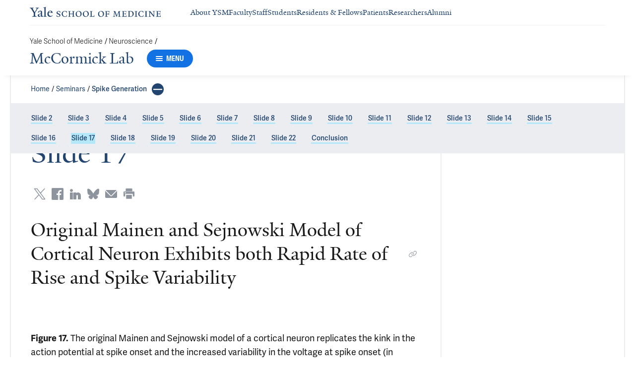

--- FILE ---
content_type: text/html; charset=utf-8
request_url: https://medicine.yale.edu/lab/mccormick/seminars/spike/slide17/
body_size: 24966
content:




<!DOCTYPE html>
<html lang="en">
<head itemscope itemtype="https://schema.org/SpeakableSpecification">
            <script src="https://assets.adobedtm.com/be4705422c6a/6365b56ecd77/launch-f9a39045ce43.min.js" async></script>

    <!-- Google Tag Manager -->
    <!-- End Google Tag Manager -->

    <meta charset="utf-8"/>
    <meta name="viewport" content="width=device-width, initial-scale=1.0"/>
    <meta http-equiv="X-UA-Compatible" content="IE=EDGE"/>
    <title>Slide 17 | McCormick Lab</title>

    <link rel="preconnect" href="https://p.typekit.net">
    <link rel="dns-prefetch" href="https://p.typekit.net">
    <link rel="preconnect" href="https://use.typekit.net">
    <link rel="dns-prefetch" href="https://use.typekit.net">
    <link rel="preconnect" href="https://www.gstatic.com">
    <link rel="dns-prefetch" href="https://www.gstatic.com">

    <meta name="title" property="og:title" content="Slide 17" />
<meta itemprop="xpath" content="/html/head/meta[@property='og:title']/@content" />

    <meta name="description" property="og:description" content="Figure 17. The original Mainen and Sejnowski model of a cortical neuron replicates the kink in the action potential at spike onset and the increased variability" />
<meta itemprop="xpath" content="/html/head/meta[@name='description']/@content" />



    
    
    <meta property="publish-date" content="9/17/2024" />


    <meta property="og:url" content="https://medicine.yale.edu/lab/mccormick/seminars/spike/slide17/" />

    <meta name="site-name" property="og:site_name" content="McCormick Lab" />

    <meta property="og:type" content="website" />

    <meta property="og:title" content="Slide 17" />

    <meta property="og:description" content="Figure 17. The original Mainen and Sejnowski model of a cortical neuron replicates the kink in the action potential at spike onset and the increased variability" />


    
    

    
    

    <meta name="twitter:card" content="summary" />

    
    
    <meta name="twitter:image:alt" content="alt text" />


        <meta property="og:image" content="https://ysm-res.cloudinary.com/image/upload/c_limit,f_auto,h_630,q_auto,w_1200/v1/yms/prod/93deb951-88de-4bf9-8e4f-2b30b290b186" />

        <meta property="og:image:secure_url" content="https://ysm-res.cloudinary.com/image/upload/c_limit,f_auto,h_630,q_auto,w_1200/v1/yms/prod/93deb951-88de-4bf9-8e4f-2b30b290b186" />

        <meta property="og:image:width" content="471" />

        <meta property="og:image:height" content="630" />


    <meta property="fb:app_id" content="604142276782606" />


    <link rel="canonical" href="https://medicine.yale.edu/lab/mccormick/seminars/spike/slide17/">

    <link rel="apple-touch-icon" sizes="180x180" href="https://cdn1.medicine.yale.edu/icons/ysm/apple-touch-icon.png">
    <link rel="icon" type="image/png" href="https://cdn1.medicine.yale.edu/icons/ysm/favicon-32x32.png" sizes="32x32">
    <link rel="icon" type="image/png" href="https://cdn1.medicine.yale.edu/icons/ysm/favicon-16x16.png" sizes="16x16">
    <link rel="manifest" href="https://cdn1.medicine.yale.edu/web-manifests/ysm/site.webmanifest">
    <link rel="shortcut icon" type="image/x-icon" href="https://cdn1.medicine.yale.edu/icons/ysm/favicon.ico"/>
    <meta name="msapplication-TileColor" content="#1271e3">
    <meta name="msapplication-config" content="https://cdn1.medicine.yale.edu/browser-configs/ysm/browserconfig.xml">
    <meta name="theme-color" content="#ffffff">

    <link rel="preload" href="https://cdn1.medicine.yale.edu/build/yalenew-italic-webfront.woff2" as="font" crossorigin>
    <link rel="preload" href="https://cdn1.medicine.yale.edu/build/yalenew-roman-webfont.woff2" as="font" crossorigin>
    <link rel="preload" href="https://use.typekit.net/eqf4dwf.css" as="style" crossorigin>

    <link data-chunk="main" rel="stylesheet" href="https://cdn1.medicine.yale.edu/build/main.de78f5dffc2f1152b79d.css" crossorigin="anonymous" />
<link data-chunk="features-generic-content-components-GenericContent" rel="stylesheet" href="https://cdn1.medicine.yale.edu/build/9046.13eea4a2c3ed028f6ce5.css" crossorigin="anonymous" />
<link data-chunk="features-generic-content-components-GenericContent" rel="stylesheet" href="https://cdn1.medicine.yale.edu/build/6602.5383e77dcb72c38ba037.css" crossorigin="anonymous" />
<link data-chunk="modules-footer-components-Footer" rel="stylesheet" href="https://cdn1.medicine.yale.edu/build/3053.9d94d1be74c8b8d74e36.css" crossorigin="anonymous" />

    <link data-chunk="modules-footer-components-Footer" rel="preload" as="style" href="https://cdn1.medicine.yale.edu/build/3053.9d94d1be74c8b8d74e36.css" crossorigin="anonymous" />
<link data-chunk="features-generic-content-components-GenericContent" rel="preload" as="style" href="https://cdn1.medicine.yale.edu/build/6602.5383e77dcb72c38ba037.css" crossorigin="anonymous" />
<link data-chunk="features-generic-content-components-GenericContent" rel="preload" as="style" href="https://cdn1.medicine.yale.edu/build/9046.13eea4a2c3ed028f6ce5.css" crossorigin="anonymous" />
<link data-chunk="main" rel="preload" as="style" href="https://cdn1.medicine.yale.edu/build/main.de78f5dffc2f1152b79d.css" crossorigin="anonymous" />
<link data-chunk="main" rel="preload" as="script" href="https://cdn1.medicine.yale.edu/build/main.es2015.f11faf8002212c95f334.js" crossorigin="anonymous" />
<link data-chunk="features-generic-content-components-GenericContent" rel="preload" as="script" href="https://cdn1.medicine.yale.edu/build/6602.es2015.ecd8b47dad935632cf20.js" crossorigin="anonymous" />
<link data-chunk="modules-footer-components-Footer" rel="preload" as="script" href="https://cdn1.medicine.yale.edu/build/3053.es2015.4f5c6255e8894bea5986.js" crossorigin="anonymous" />




        <script id="cms-page-metadata" type="text/template">
            **********************************************
            CMS Page ID: 10167
            Last Published: 9/17/2024 11:53:56 AM
            **********************************************
        </script>
</head>
<body>
    <!-- Google Tag Manager (noscript) -->
    <!-- End Google Tag Manager (noscript) -->

    <!--[if IE]>
        <div aria-hidden="true" class="outdated-browser-warning">
            Your browser is antiquated and no longer supported on this website. Please update your browser or switch to Chrome, Firefox or Safari. <br/>
            You can update your IE here: <br/>
            <a class="outdated-browser-warning__link" href="https://support.microsoft.com/en-us/help/17621/internet-explorer-downloads">https://support.microsoft.com/en-us/help/17621/internet-explorer-downloads</a>
        </div>
    <![endif]-->
    <!--[if !IE]>-->
    

    <div id="app"><div class="page"><span role="navigation" aria-label="Skip to Main Content button"><a href="#page-container" class="skip-button skip-button--dark skip-to-main-content-button">Skip to Main Content</a></span><div class="base-page__header-container"><div class="base-header department-header"><div class="base-header__content"><div class="base-header__top-navigation-container"><div class="base-header__top-navigation"><nav class="base-header__top-navigation-links" aria-label="Information links"><a href="/" class="department-header__top-navigation-root-link"><svg xmlns="http://www.w3.org/2000/svg" aria-label="Yale School of Medicine" viewBox="0 0 384.2 29.1" focusable="false" class="site-wordmark__icon site-wordmark__icon--mode--ysm department-header__logo-icon"><desc>Yale School of Medicine</desc><path d="m22.3 6.1-6.8 11.5v7.7c.8 1.9 2.8 2.1 4.7 2.2v1.1H6.8v-1.1c1.9-.1 4.2-.4 4.8-1.6v-8l-7-11.8C3.5 4.2 2.3 3.5 0 3.4V2.3h11.6v1.1c-2.2.1-2.9.5-3.5 1l6.5 11.2 6.3-11.1c-.7-.5-1.5-1-3.7-1.1V2.3h9.9v1.1c-2.2 0-3.6.8-4.8 2.7M35.9 29c-2.2 0-3.3-1.5-3.4-2.6-1.4 1.5-3.2 2.6-5 2.6-2.2 0-4.1-1.4-4.1-3.7 0-1.2.3-2.4.9-3.3l8.2-3v-3.1c0-1.9-.9-3.6-2.7-3.6-1.1 0-2.2 1.4-2.3 3.5l-3.7.6V16c1.2-3.7 5.3-5.2 7.3-5.2 3.8 0 5.1 2 5.1 5.1l-.1 8.7c0 1.7.9 2.1 1.7 2.1.7 0 1.3-.4 2.1-1.2v1.2c-.9 1-2.5 2.3-4 2.3m-8.3-6.8c-.2.7-.3 1.2-.3 2.2 0 1.2.7 2.5 2.1 2.5 1.2 0 1.9-.4 3.1-1.3V20c-1.1.5-3.7 1.7-4.9 2.2m12.7 6.4v-1c1.9-.1 2.4-.5 2.7-1.2V5c0-1.4-.2-2-3.1-2.2v-.9L47.5 0l.2.7-1.2 1.5v24.2c.4.8 1.2 1.1 2.9 1.2v1zm19.1.4c-4.3 0-7.7-3.4-7.7-8.2 0-5.9 3.6-9.9 8.7-9.9 4.1 0 6.4 2.3 6.4 6v.7l-11.2-.1c-.1.5-.1 1.2-.1 2.1 0 4.2 2.7 7 6.2 7 2.1 0 3.2-.7 4.8-2.2l.6 1c-2.4 2.1-4.3 3.6-7.7 3.6m.4-16.9c-2.1 0-3.5 1.7-4 4.3l7.3-.1c-.1-2.2-1.4-4.2-3.3-4.2M83.4 29.1c-2.1 0-3.8-.6-4.9-1l-.5-4.4h.7c.2 1.1 1 2.5 2 3.2.6.5 1.9 1.2 3 1.2 2.2 0 3.3-1.4 3.3-2.8 0-1.9-1.2-2.4-3.2-3.2-3.8-1.6-5.2-2.6-5.2-5.2 0-2.9 2.9-4.8 6.7-4.8 1.8 0 3.2.5 4.1.9v4.3h-.7c-.1-1.1-.5-2.5-1.5-3.1-.4-.2-1.4-.9-2.6-.9-2.1 0-3.2 1.3-3.2 2.6 0 1.7.9 2.4 3.5 3.4 3.5 1.4 5 2.5 5 5 0 2.9-2.9 4.8-6.5 4.8m25.1-1c-2 .6-2.6.9-5.7.9-5.3 0-9.2-3.8-9.2-8.7 0-5 4.1-8.4 9.2-8.4 2.6 0 4 .5 5.9.9v4.5h-.7c-.1-1.1-.6-2.4-1.5-3-.5-.3-1.7-1.3-3.9-1.3-3.7 0-5.8 3.1-5.8 6.7 0 4.8 2.7 8.2 7 8.2 1.4 0 2.4-.6 2.8-.9 1-.8 1.7-2 2-3.2l.8.1zm15.4.6V28c1.2 0 2.2-.4 2.5-.9V21h-8.8v6.1c.2.5 1.3.8 2.5.9v.7h-7.8V28c1.1 0 2.3-.4 2.5-.9V13.9c-.2-.5-1.3-.8-2.5-.9v-.7h7.8v.7c-1.1.1-2.3.4-2.5.9v5.7h8.8v-5.7c-.3-.5-1.3-.8-2.5-.9v-.7h7.9v.7c-1.2.1-2.2.4-2.5.9v13.2c.3.5 1.3.8 2.5.9v.7zm18.9.4c-5.2 0-8.2-3.6-8.2-8.5 0-5 4.2-8.6 9.3-8.6 5.3 0 8.2 3.6 8.2 8.4 0 5.1-4.1 8.7-9.3 8.7m-.3-16c-2.4 0-4.8 2.7-4.8 6.7 0 4.7 2.3 8.1 6.3 8.1 2.6 0 5-2.6 5-6.7 0-4.9-2.5-8.1-6.5-8.1m21.4 16c-5.2 0-8.2-3.6-8.2-8.5 0-5 4.2-8.6 9.3-8.6 5.3 0 8.2 3.6 8.2 8.4 0 5.1-4.1 8.7-9.3 8.7m-.3-16c-2.4 0-4.8 2.7-4.8 6.7 0 4.7 2.3 8.1 6.3 8.1 2.6 0 5-2.6 5-6.7 0-4.9-2.5-8.1-6.5-8.1m11.9 15.6V28c1-.1 2.6-.3 3-1.2V13.9c-.2-.5-1.3-.8-2.5-.9v-.7h8.1v.7c-1.1.1-2.5.4-2.7.9v13.5l4.7-.1c1.8 0 2.9-1.7 2.9-3.9h.7v5.3zm33 .4c-5.2 0-8.2-3.6-8.2-8.5 0-5 4.2-8.6 9.3-8.6 5.3 0 8.2 3.6 8.2 8.4.1 5.1-4.1 8.7-9.3 8.7m-.3-16c-2.4 0-4.8 2.7-4.8 6.7 0 4.7 2.3 8.1 6.3 8.1 2.6 0 5-2.6 5-6.7 0-4.9-2.5-8.1-6.5-8.1m24.4 3.4c-.1-2.3-1-2.9-3-2.9H226V20l3.5-.1c1.7-.1 2.4-.1 2.7-2h.7v5.5h-.7c-.2-2.1-.9-2.1-2.6-2.1h-3.5v5.5c.3.8 1.8 1.2 3 1.3v.7h-8.6V28c1.1-.1 2.4-.3 2.7-1.1V14c-.2-.6-1.4-.9-2.6-.9v-.7h10.7c.6 0 1.1 0 1.5-.2h.6v4.3zm26.2 12.2V28c1.2-.1 2.5-.4 2.7-.9l-.5-9.5v-2.7l-.8 2.1-5.2 11.7h-1l-4.5-12.3-.7-2-.1 1.8-.7 10.6c.2.5 1.4 1 2.6 1.1v.7h-6.7V28c1.2-.1 2.3-.6 2.6-1.1l.7-9.2c.1-.9.2-2.8.2-2.9V14c-.3-.4-1.1-.8-2.3-.9v-.7h5.8l.8 2.5 3.7 10.2 4.2-9.9 1.1-2.7h5.2v.5c-1.2.1-2.1.4-2.3.8v.6c0 .3.1 2.3.2 3.1l.5 9.5c.3.5 1.4.8 2.5.9v.7h-8zm16.5 0-5.8.1v-.7c1.2-.1 2.9-.4 3.3-1.2v-13c-.2-.5-1.3-.8-2.5-.9v-.7H281c.7 0 1.2-.1 1.5-.2h.6v4.3h-.7c-.1-2.3-1-2.9-3-2.9h-3.7v6.1h3.5c1.8 0 2.5 0 2.7-1.9h.6V23h-.7c-.2-2.1-.8-2.1-2.7-2.1h-3.5v5.6c.1.3.2.7.7.9l4.1-.1c1.7 0 2.9-.8 2.9-3h.6v4.3h-8.6zm20.8 0h-8.6V28c1.1 0 2.4-.4 2.6-.9V13.9c-.2-.5-1.5-.8-2.7-.9v-.7c3-.1 5.9-.3 8.2-.3 5.9 0 9.4 3 9.4 8s-3.9 8.8-8.9 8.7M294.5 13H293v13.9c.3.4 1.7.8 2.7.8 4.1 0 6.1-2.8 6.1-6.8 0-5.3-2.8-7.9-7.3-7.9m13.1 15.7V28c1.2-.1 2.4-.4 2.6-.9V13.9c-.2-.5-1.4-.8-2.6-.9v-.7h8.2v.7c-1.2.1-2.4.4-2.6.9V27c.2.5 1.4.8 2.6.9v.7h-8.2zm25.6-.6c-2 .6-2.6.9-5.7.9-5.3 0-9.2-3.8-9.2-8.7 0-5 4.1-8.4 9.2-8.4 2.6 0 4 .5 5.9.9v4.5h-.7c-.1-1.1-.6-2.4-1.5-3-.5-.3-1.7-1.3-3.9-1.3-3.7 0-5.8 3.1-5.8 6.7 0 4.8 2.7 8.2 7 8.2 1.4 0 2.4-.6 2.8-.9 1-.8 1.7-2 2-3.2l.8.1zm3.8.6V28c1.2-.1 2.4-.4 2.6-.9V13.9c-.2-.5-1.4-.8-2.6-.9v-.7h8.2v.7c-1.2.1-2.4.4-2.6.9V27c.2.5 1.4.8 2.6.9v.7H337zm27.8-14.5V24c0 1.4.1 3.7.2 4.9h-1.6l-10-12.3-1.1-1.7.1 1.5v5.9c0 1.4.1 3.4.2 4.5.2.5 1.7 1 2.9 1.1v.7h-7.1V28c1.2-.1 2.3-.6 2.5-1.1v-9.2c0-1.3 0-2.6-.1-3.5-.3-.5-1.3-1-2.5-1.1v-.7h5.2l1.5 1.9 8.4 10.3v-5.9c0-1.4-.1-3.6-.1-4.4-.2-.5-1.7-1.1-2.9-1.1v-.7h7.1v.5c-1.3.1-2.4.6-2.7 1.2m10.7 14.5-5.8.1v-.7c1.2-.1 2.9-.4 3.3-1.2v-13c-.2-.5-1.3-.8-2.5-.9v-.7h10.7c.7 0 1.2-.1 1.5-.2h.6v4.3h-.7c-.1-2.3-1-2.9-3-2.9h-3.7v6.1h3.5c1.8 0 2.5 0 2.7-1.9h.6V23h-.7c-.2-2.1-.8-2.1-2.7-2.1h-3.5v5.6c.1.3.2.7.7.9l4.1-.1c1.7 0 2.9-.8 2.9-3h.6v4.3h-8.6z"></path></svg></a><div class="navigation-header-links"><a href="/about/" class="navigation-header-links__header-link" aria-label="Navigate to About YSM page"><div class="navigation-header-links__link-hover"><svg xmlns="http://www.w3.org/2000/svg" viewBox="0 0 24 24" focusable="false" class="navigation-header-links__link-icon"><path fill="none" d="M0 0h24v24H0z"></path><path d="m12 4-1.41 1.41L16.17 11H4v2h12.17l-5.58 5.59L12 20l8-8z"></path></svg>About YSM</div></a><a href="/faculty/" class="navigation-header-links__header-link" aria-label="Navigate to Faculty page"><div class="navigation-header-links__link-hover"><svg xmlns="http://www.w3.org/2000/svg" viewBox="0 0 24 24" focusable="false" class="navigation-header-links__link-icon"><path fill="none" d="M0 0h24v24H0z"></path><path d="m12 4-1.41 1.41L16.17 11H4v2h12.17l-5.58 5.59L12 20l8-8z"></path></svg>Faculty</div></a><a href="/myysm/" class="navigation-header-links__header-link" aria-label="Navigate to Staff page"><div class="navigation-header-links__link-hover"><svg xmlns="http://www.w3.org/2000/svg" viewBox="0 0 24 24" focusable="false" class="navigation-header-links__link-icon"><path fill="none" d="M0 0h24v24H0z"></path><path d="m12 4-1.41 1.41L16.17 11H4v2h12.17l-5.58 5.59L12 20l8-8z"></path></svg>Staff</div></a><a href="/edu/" class="navigation-header-links__header-link" aria-label="Navigate to Students page"><div class="navigation-header-links__link-hover"><svg xmlns="http://www.w3.org/2000/svg" viewBox="0 0 24 24" focusable="false" class="navigation-header-links__link-icon"><path fill="none" d="M0 0h24v24H0z"></path><path d="m12 4-1.41 1.41L16.17 11H4v2h12.17l-5.58 5.59L12 20l8-8z"></path></svg>Students</div></a><a href="/edu/residency-fellowships/" class="navigation-header-links__header-link" aria-label="Navigate to Residents &amp; Fellows page"><div class="navigation-header-links__link-hover"><svg xmlns="http://www.w3.org/2000/svg" viewBox="0 0 24 24" focusable="false" class="navigation-header-links__link-icon"><path fill="none" d="M0 0h24v24H0z"></path><path d="m12 4-1.41 1.41L16.17 11H4v2h12.17l-5.58 5.59L12 20l8-8z"></path></svg>Residents &amp; Fellows</div></a><a href="https://yalemedicine.org" class="navigation-header-links__header-link" aria-label="Navigate to Patients page"><div class="navigation-header-links__link-hover"><svg xmlns="http://www.w3.org/2000/svg" viewBox="0 0 24 24" focusable="false" class="navigation-header-links__link-icon"><path fill="none" d="M0 0h24v24H0z"></path><path d="m12 4-1.41 1.41L16.17 11H4v2h12.17l-5.58 5.59L12 20l8-8z"></path></svg>Patients</div></a><a href="/research/" class="navigation-header-links__header-link" aria-label="Navigate to Researchers page"><div class="navigation-header-links__link-hover"><svg xmlns="http://www.w3.org/2000/svg" viewBox="0 0 24 24" focusable="false" class="navigation-header-links__link-icon"><path fill="none" d="M0 0h24v24H0z"></path><path d="m12 4-1.41 1.41L16.17 11H4v2h12.17l-5.58 5.59L12 20l8-8z"></path></svg>Researchers</div></a><a href="/alumni/" class="navigation-header-links__header-link" aria-label="Navigate to Alumni page"><div class="navigation-header-links__link-hover"><svg xmlns="http://www.w3.org/2000/svg" viewBox="0 0 24 24" focusable="false" class="navigation-header-links__link-icon"><path fill="none" d="M0 0h24v24H0z"></path><path d="m12 4-1.41 1.41L16.17 11H4v2h12.17l-5.58 5.59L12 20l8-8z"></path></svg>Alumni</div></a></div></nav><div></div></div></div><div class="base-header__navigation"><div class="base-header__navigation-content--desktop"><div class="base-header__navigation-left-content"><div class="department-header__navigation-content"><nav class="department-header__breadcrumbs" aria-label="Navigation breadcrumbs"><ul class="department-header__breadcrumb-list"><li><a href="/" class="department-header__breadcrumb-link">Yale School of Medicine</a><span class="department-header__slash-delimiter">/ </span></li><li><a href="https://medicine.yale.edu/neuroscience/" class="department-header__breadcrumb-link">Neuroscience</a><span class="department-header__slash-delimiter">/ </span></li></ul></nav><div class="department-header__department-link-container"><a href="/lab/mccormick" class="department-header__department-link">McCormick Lab</a><div class="base-header__navigation-menu-button"><div class="navigation-menu-button__container"><button class="navigation-menu-button navigation-menu-button--open" type="button" aria-label="Menu"><div class="navigation-menu-button__hamburger"><span class="navigation-menu-button__hamburger-line"></span><span class="navigation-menu-button__hamburger-line"></span><span class="navigation-menu-button__hamburger-line"></span></div><div class="navigation-menu-button__text">MENU</div></button></div></div></div></div></div><div class="base-header__navigation-right-content"><div class="base-header__navigation-search-button"></div></div></div><div class="base-header__navigation-content--mobile"><div class="base-header__navigation-left-content"><button type="button" class="base-header__navigation-dropdown-button" aria-label="Go to the main page"><svg xmlns="http://www.w3.org/2000/svg" aria-label="Yale School of Medicine" viewBox="0 0 384.2 29.1" focusable="false" class="site-wordmark__icon site-wordmark__icon--mode--ysm base-header__navigation-dropdown-logo"><desc>Yale School of Medicine</desc><path d="m22.3 6.1-6.8 11.5v7.7c.8 1.9 2.8 2.1 4.7 2.2v1.1H6.8v-1.1c1.9-.1 4.2-.4 4.8-1.6v-8l-7-11.8C3.5 4.2 2.3 3.5 0 3.4V2.3h11.6v1.1c-2.2.1-2.9.5-3.5 1l6.5 11.2 6.3-11.1c-.7-.5-1.5-1-3.7-1.1V2.3h9.9v1.1c-2.2 0-3.6.8-4.8 2.7M35.9 29c-2.2 0-3.3-1.5-3.4-2.6-1.4 1.5-3.2 2.6-5 2.6-2.2 0-4.1-1.4-4.1-3.7 0-1.2.3-2.4.9-3.3l8.2-3v-3.1c0-1.9-.9-3.6-2.7-3.6-1.1 0-2.2 1.4-2.3 3.5l-3.7.6V16c1.2-3.7 5.3-5.2 7.3-5.2 3.8 0 5.1 2 5.1 5.1l-.1 8.7c0 1.7.9 2.1 1.7 2.1.7 0 1.3-.4 2.1-1.2v1.2c-.9 1-2.5 2.3-4 2.3m-8.3-6.8c-.2.7-.3 1.2-.3 2.2 0 1.2.7 2.5 2.1 2.5 1.2 0 1.9-.4 3.1-1.3V20c-1.1.5-3.7 1.7-4.9 2.2m12.7 6.4v-1c1.9-.1 2.4-.5 2.7-1.2V5c0-1.4-.2-2-3.1-2.2v-.9L47.5 0l.2.7-1.2 1.5v24.2c.4.8 1.2 1.1 2.9 1.2v1zm19.1.4c-4.3 0-7.7-3.4-7.7-8.2 0-5.9 3.6-9.9 8.7-9.9 4.1 0 6.4 2.3 6.4 6v.7l-11.2-.1c-.1.5-.1 1.2-.1 2.1 0 4.2 2.7 7 6.2 7 2.1 0 3.2-.7 4.8-2.2l.6 1c-2.4 2.1-4.3 3.6-7.7 3.6m.4-16.9c-2.1 0-3.5 1.7-4 4.3l7.3-.1c-.1-2.2-1.4-4.2-3.3-4.2M83.4 29.1c-2.1 0-3.8-.6-4.9-1l-.5-4.4h.7c.2 1.1 1 2.5 2 3.2.6.5 1.9 1.2 3 1.2 2.2 0 3.3-1.4 3.3-2.8 0-1.9-1.2-2.4-3.2-3.2-3.8-1.6-5.2-2.6-5.2-5.2 0-2.9 2.9-4.8 6.7-4.8 1.8 0 3.2.5 4.1.9v4.3h-.7c-.1-1.1-.5-2.5-1.5-3.1-.4-.2-1.4-.9-2.6-.9-2.1 0-3.2 1.3-3.2 2.6 0 1.7.9 2.4 3.5 3.4 3.5 1.4 5 2.5 5 5 0 2.9-2.9 4.8-6.5 4.8m25.1-1c-2 .6-2.6.9-5.7.9-5.3 0-9.2-3.8-9.2-8.7 0-5 4.1-8.4 9.2-8.4 2.6 0 4 .5 5.9.9v4.5h-.7c-.1-1.1-.6-2.4-1.5-3-.5-.3-1.7-1.3-3.9-1.3-3.7 0-5.8 3.1-5.8 6.7 0 4.8 2.7 8.2 7 8.2 1.4 0 2.4-.6 2.8-.9 1-.8 1.7-2 2-3.2l.8.1zm15.4.6V28c1.2 0 2.2-.4 2.5-.9V21h-8.8v6.1c.2.5 1.3.8 2.5.9v.7h-7.8V28c1.1 0 2.3-.4 2.5-.9V13.9c-.2-.5-1.3-.8-2.5-.9v-.7h7.8v.7c-1.1.1-2.3.4-2.5.9v5.7h8.8v-5.7c-.3-.5-1.3-.8-2.5-.9v-.7h7.9v.7c-1.2.1-2.2.4-2.5.9v13.2c.3.5 1.3.8 2.5.9v.7zm18.9.4c-5.2 0-8.2-3.6-8.2-8.5 0-5 4.2-8.6 9.3-8.6 5.3 0 8.2 3.6 8.2 8.4 0 5.1-4.1 8.7-9.3 8.7m-.3-16c-2.4 0-4.8 2.7-4.8 6.7 0 4.7 2.3 8.1 6.3 8.1 2.6 0 5-2.6 5-6.7 0-4.9-2.5-8.1-6.5-8.1m21.4 16c-5.2 0-8.2-3.6-8.2-8.5 0-5 4.2-8.6 9.3-8.6 5.3 0 8.2 3.6 8.2 8.4 0 5.1-4.1 8.7-9.3 8.7m-.3-16c-2.4 0-4.8 2.7-4.8 6.7 0 4.7 2.3 8.1 6.3 8.1 2.6 0 5-2.6 5-6.7 0-4.9-2.5-8.1-6.5-8.1m11.9 15.6V28c1-.1 2.6-.3 3-1.2V13.9c-.2-.5-1.3-.8-2.5-.9v-.7h8.1v.7c-1.1.1-2.5.4-2.7.9v13.5l4.7-.1c1.8 0 2.9-1.7 2.9-3.9h.7v5.3zm33 .4c-5.2 0-8.2-3.6-8.2-8.5 0-5 4.2-8.6 9.3-8.6 5.3 0 8.2 3.6 8.2 8.4.1 5.1-4.1 8.7-9.3 8.7m-.3-16c-2.4 0-4.8 2.7-4.8 6.7 0 4.7 2.3 8.1 6.3 8.1 2.6 0 5-2.6 5-6.7 0-4.9-2.5-8.1-6.5-8.1m24.4 3.4c-.1-2.3-1-2.9-3-2.9H226V20l3.5-.1c1.7-.1 2.4-.1 2.7-2h.7v5.5h-.7c-.2-2.1-.9-2.1-2.6-2.1h-3.5v5.5c.3.8 1.8 1.2 3 1.3v.7h-8.6V28c1.1-.1 2.4-.3 2.7-1.1V14c-.2-.6-1.4-.9-2.6-.9v-.7h10.7c.6 0 1.1 0 1.5-.2h.6v4.3zm26.2 12.2V28c1.2-.1 2.5-.4 2.7-.9l-.5-9.5v-2.7l-.8 2.1-5.2 11.7h-1l-4.5-12.3-.7-2-.1 1.8-.7 10.6c.2.5 1.4 1 2.6 1.1v.7h-6.7V28c1.2-.1 2.3-.6 2.6-1.1l.7-9.2c.1-.9.2-2.8.2-2.9V14c-.3-.4-1.1-.8-2.3-.9v-.7h5.8l.8 2.5 3.7 10.2 4.2-9.9 1.1-2.7h5.2v.5c-1.2.1-2.1.4-2.3.8v.6c0 .3.1 2.3.2 3.1l.5 9.5c.3.5 1.4.8 2.5.9v.7h-8zm16.5 0-5.8.1v-.7c1.2-.1 2.9-.4 3.3-1.2v-13c-.2-.5-1.3-.8-2.5-.9v-.7H281c.7 0 1.2-.1 1.5-.2h.6v4.3h-.7c-.1-2.3-1-2.9-3-2.9h-3.7v6.1h3.5c1.8 0 2.5 0 2.7-1.9h.6V23h-.7c-.2-2.1-.8-2.1-2.7-2.1h-3.5v5.6c.1.3.2.7.7.9l4.1-.1c1.7 0 2.9-.8 2.9-3h.6v4.3h-8.6zm20.8 0h-8.6V28c1.1 0 2.4-.4 2.6-.9V13.9c-.2-.5-1.5-.8-2.7-.9v-.7c3-.1 5.9-.3 8.2-.3 5.9 0 9.4 3 9.4 8s-3.9 8.8-8.9 8.7M294.5 13H293v13.9c.3.4 1.7.8 2.7.8 4.1 0 6.1-2.8 6.1-6.8 0-5.3-2.8-7.9-7.3-7.9m13.1 15.7V28c1.2-.1 2.4-.4 2.6-.9V13.9c-.2-.5-1.4-.8-2.6-.9v-.7h8.2v.7c-1.2.1-2.4.4-2.6.9V27c.2.5 1.4.8 2.6.9v.7h-8.2zm25.6-.6c-2 .6-2.6.9-5.7.9-5.3 0-9.2-3.8-9.2-8.7 0-5 4.1-8.4 9.2-8.4 2.6 0 4 .5 5.9.9v4.5h-.7c-.1-1.1-.6-2.4-1.5-3-.5-.3-1.7-1.3-3.9-1.3-3.7 0-5.8 3.1-5.8 6.7 0 4.8 2.7 8.2 7 8.2 1.4 0 2.4-.6 2.8-.9 1-.8 1.7-2 2-3.2l.8.1zm3.8.6V28c1.2-.1 2.4-.4 2.6-.9V13.9c-.2-.5-1.4-.8-2.6-.9v-.7h8.2v.7c-1.2.1-2.4.4-2.6.9V27c.2.5 1.4.8 2.6.9v.7H337zm27.8-14.5V24c0 1.4.1 3.7.2 4.9h-1.6l-10-12.3-1.1-1.7.1 1.5v5.9c0 1.4.1 3.4.2 4.5.2.5 1.7 1 2.9 1.1v.7h-7.1V28c1.2-.1 2.3-.6 2.5-1.1v-9.2c0-1.3 0-2.6-.1-3.5-.3-.5-1.3-1-2.5-1.1v-.7h5.2l1.5 1.9 8.4 10.3v-5.9c0-1.4-.1-3.6-.1-4.4-.2-.5-1.7-1.1-2.9-1.1v-.7h7.1v.5c-1.3.1-2.4.6-2.7 1.2m10.7 14.5-5.8.1v-.7c1.2-.1 2.9-.4 3.3-1.2v-13c-.2-.5-1.3-.8-2.5-.9v-.7h10.7c.7 0 1.2-.1 1.5-.2h.6v4.3h-.7c-.1-2.3-1-2.9-3-2.9h-3.7v6.1h3.5c1.8 0 2.5 0 2.7-1.9h.6V23h-.7c-.2-2.1-.8-2.1-2.7-2.1h-3.5v5.6c.1.3.2.7.7.9l4.1-.1c1.7 0 2.9-.8 2.9-3h.6v4.3h-8.6z"></path></svg><svg xmlns="http://www.w3.org/2000/svg" viewBox="0 0 24 24" focusable="false" class="base-header__navigation-dropdown-icon"><path d="M23.25 7.311 12.53 18.03a.75.75 0 0 1-1.06 0L.75 7.311" style="fill:none;stroke:currentColor;stroke-linecap:round;stroke-linejoin:round;stroke-width:1.5px;fill-rule:evenodd"></path></svg></button><div></div></div><div class="base-header__navigation-right-content"><div class="base-header__navigation-menu-button"><div class="navigation-menu-button__container"><button class="navigation-menu-button navigation-menu-button--open" type="button" aria-label="Menu"><div class="navigation-menu-button__hamburger"><span class="navigation-menu-button__hamburger-line"></span><span class="navigation-menu-button__hamburger-line"></span><span class="navigation-menu-button__hamburger-line"></span></div><div class="navigation-menu-button__text">MENU</div></button></div></div></div></div></div><div class="base-header__navigation-panel"><div class="navigation-panel__wrapper navigation-panel__wrapper--hidden"><nav class="navigation-panel__top-container" aria-label="Navigation Panel"><div class="navigation-panel__header-container"><a href="/lab/mccormick" class="navigation-panel__header-text">McCormick Lab</a></div></nav><div class="navigation-panel__grid-container"><div class="navigation-panel__grid-column"><ul><li class="navigation-panel__grid-column-list-item"><div class="navigation-panel__grid-item"><div class="navigation-panel-sub-panel" aria-level="0"><div id="sub-panel__heading-0" aria-controls="sub-panel__body-0" class="navigation-panel-sub-panel__header" aria-expanded="false"><div class="navigation-panel-item navigation-panel-item--height"><a href="/lab/mccormick/research/" class="navigation-panel-item__option-text navigation-panel-item__option-text--parent" aria-label="Navigate to Research page"><span class="navigation-panel-item__option-text-link navigation-panel-item__option-text-link--parent">Research</span></a><button class="navigation-panel-item__button" type="button" aria-label="Open Research menu item."><div class="navigation-panel-item__icon navigation-panel-item__button-icon"><svg xmlns="http://www.w3.org/2000/svg" viewBox="0 0 24 24" focusable="false" class="navigation-panel-item__icon"><path d="M12 1v22M23 12H1" style="fill:none;stroke:currentColor;stroke-linecap:round;stroke-linejoin:round"></path></svg></div></button></div></div><div id="sub-panel__body-0" class="navigation-panel-sub-panel__body"><ul><li class="navigation-panel-sub-panel__body-list-item"><div class="navigation-panel-item"><a href="/lab/mccormick/research/mechanisms/" class="navigation-panel-item__option-text" aria-label="Navigate to Cellular Mechanisms page" tabindex="-1"><span class="navigation-panel-item__option-text-link">Cellular Mechanisms</span></a></div></li><li class="navigation-panel-sub-panel__body-list-item"><div class="navigation-panel-item"><a href="/lab/mccormick/research/photogallery/" class="navigation-panel-item__option-text" aria-label="Navigate to Interlaminar Zones Paper Photo Gallery page" tabindex="-1"><span class="navigation-panel-item__option-text-link">Interlaminar Zones Paper Photo Gallery</span></a></div></li></ul></div></div></div></li><li class="navigation-panel__grid-column-list-item"><div class="navigation-panel__grid-item"><div class="navigation-panel-item navigation-panel-item--height"><a href="/lab/mccormick/buddhist/" class="navigation-panel-item__option-text navigation-panel-item__option-text--parent" aria-label="Navigate to Buddhist Outreach page"><span class="navigation-panel-item__option-text-link navigation-panel-item__option-text-link--parent">Buddhist Outreach</span></a></div></div></li></ul></div><div class="navigation-panel__grid-column"><ul><li class="navigation-panel__grid-column-list-item"><div class="navigation-panel__grid-item"><div class="navigation-panel-sub-panel" aria-level="0"><div id="sub-panel__heading-1" aria-controls="sub-panel__body-1" class="navigation-panel-sub-panel__header" aria-expanded="false"><div class="navigation-panel-item navigation-panel-item--height"><a href="/lab/mccormick/seminars/" class="navigation-panel-item__option-text navigation-panel-item__option-text--parent" aria-label="Navigate to Seminars page"><span class="navigation-panel-item__option-text-link navigation-panel-item__option-text-link--parent">Seminars</span></a><button class="navigation-panel-item__button" type="button" aria-label="Open Seminars menu item."><div class="navigation-panel-item__icon navigation-panel-item__button-icon"><svg xmlns="http://www.w3.org/2000/svg" viewBox="0 0 24 24" focusable="false" class="navigation-panel-item__icon"><path d="M12 1v22M23 12H1" style="fill:none;stroke:currentColor;stroke-linecap:round;stroke-linejoin:round"></path></svg></div></button></div></div><div id="sub-panel__body-1" class="navigation-panel-sub-panel__body"><ul><li class="navigation-panel-sub-panel__body-list-item"><div class="navigation-panel-sub-panel navigation-panel-sub-panel--nested" aria-level="1"><div id="sub-panel__heading-1-0" aria-controls="sub-panel__body-1-0" class="navigation-panel-sub-panel__header" aria-expanded="false"><div class="navigation-panel-item"><a href="/lab/mccormick/seminars/optimal1/" class="navigation-panel-item__option-text" aria-label="Navigate to Optimal States page" tabindex="-1"><span class="navigation-panel-item__option-text-link">Optimal States</span></a><button class="navigation-panel-item__button" type="button" aria-label="Open Optimal States menu item." tabindex="-1"><div class="navigation-panel-item__icon navigation-panel-item__button-icon"><svg xmlns="http://www.w3.org/2000/svg" viewBox="0 0 24 24" focusable="false" class="navigation-panel-item__icon"><path d="M12 1v22M23 12H1" style="fill:none;stroke:currentColor;stroke-linecap:round;stroke-linejoin:round"></path></svg></div></button></div></div><div id="sub-panel__body-1-0" class="navigation-panel-sub-panel__body navigation-panel-sub-panel__body--nested"><ul><li class="navigation-panel-sub-panel__body-list-item"><div class="navigation-panel-item"><a href="/lab/mccormick/seminars/optimal1/slide2/" class="navigation-panel-item__option-text" aria-label="Navigate to Slide 2 page" tabindex="-1"><span class="navigation-panel-item__option-text-link">Slide 2</span></a></div></li><li class="navigation-panel-sub-panel__body-list-item"><div class="navigation-panel-item"><a href="/lab/mccormick/seminars/optimal1/slide3/" class="navigation-panel-item__option-text" aria-label="Navigate to Slide 3 page" tabindex="-1"><span class="navigation-panel-item__option-text-link">Slide 3</span></a></div></li><li class="navigation-panel-sub-panel__body-list-item"><div class="navigation-panel-item"><a href="/lab/mccormick/seminars/optimal1/slide4/" class="navigation-panel-item__option-text" aria-label="Navigate to Slide 4 page" tabindex="-1"><span class="navigation-panel-item__option-text-link">Slide 4</span></a></div></li><li class="navigation-panel-sub-panel__body-list-item"><div class="navigation-panel-item"><a href="/lab/mccormick/seminars/optimal1/slide5/" class="navigation-panel-item__option-text" aria-label="Navigate to Slide 5 page" tabindex="-1"><span class="navigation-panel-item__option-text-link">Slide 5</span></a></div></li><li class="navigation-panel-sub-panel__body-list-item"><div class="navigation-panel-item"><a href="/lab/mccormick/seminars/optimal1/slide6/" class="navigation-panel-item__option-text" aria-label="Navigate to Slide 6 page" tabindex="-1"><span class="navigation-panel-item__option-text-link">Slide 6</span></a></div></li><li class="navigation-panel-sub-panel__body-list-item"><div class="navigation-panel-item"><a href="/lab/mccormick/seminars/optimal1/slide7/" class="navigation-panel-item__option-text" aria-label="Navigate to Slide 7 page" tabindex="-1"><span class="navigation-panel-item__option-text-link">Slide 7</span></a></div></li><li class="navigation-panel-sub-panel__body-list-item"><div class="navigation-panel-item"><a href="/lab/mccormick/seminars/optimal1/slide8/" class="navigation-panel-item__option-text" aria-label="Navigate to Slide 8 page" tabindex="-1"><span class="navigation-panel-item__option-text-link">Slide 8</span></a></div></li><li class="navigation-panel-sub-panel__body-list-item"><div class="navigation-panel-item"><a href="/lab/mccormick/seminars/optimal1/slide9/" class="navigation-panel-item__option-text" aria-label="Navigate to Slide 9 page" tabindex="-1"><span class="navigation-panel-item__option-text-link">Slide 9</span></a></div></li><li class="navigation-panel-sub-panel__body-list-item"><div class="navigation-panel-item"><a href="/lab/mccormick/seminars/optimal1/slide10/" class="navigation-panel-item__option-text" aria-label="Navigate to Slide 10 page" tabindex="-1"><span class="navigation-panel-item__option-text-link">Slide 10</span></a></div></li><li class="navigation-panel-sub-panel__body-list-item"><div class="navigation-panel-item"><a href="/lab/mccormick/seminars/optimal1/slide11/" class="navigation-panel-item__option-text" aria-label="Navigate to Slide 11 page" tabindex="-1"><span class="navigation-panel-item__option-text-link">Slide 11</span></a></div></li><li class="navigation-panel-sub-panel__body-list-item"><div class="navigation-panel-item"><a href="/lab/mccormick/seminars/optimal1/slide12/" class="navigation-panel-item__option-text" aria-label="Navigate to Slide 12 page" tabindex="-1"><span class="navigation-panel-item__option-text-link">Slide 12</span></a></div></li><li class="navigation-panel-sub-panel__body-list-item"><div class="navigation-panel-item"><a href="/lab/mccormick/seminars/optimal1/slide13/" class="navigation-panel-item__option-text" aria-label="Navigate to Slide 13 page" tabindex="-1"><span class="navigation-panel-item__option-text-link">Slide 13</span></a></div></li><li class="navigation-panel-sub-panel__body-list-item"><div class="navigation-panel-item"><a href="/lab/mccormick/seminars/optimal1/slide14/" class="navigation-panel-item__option-text" aria-label="Navigate to Slide 14 page" tabindex="-1"><span class="navigation-panel-item__option-text-link">Slide 14</span></a></div></li><li class="navigation-panel-sub-panel__body-list-item"><div class="navigation-panel-item"><a href="/lab/mccormick/seminars/optimal1/slide15/" class="navigation-panel-item__option-text" aria-label="Navigate to Slide 15 page" tabindex="-1"><span class="navigation-panel-item__option-text-link">Slide 15</span></a></div></li><li class="navigation-panel-sub-panel__body-list-item"><div class="navigation-panel-item"><a href="/lab/mccormick/seminars/optimal1/slide16/" class="navigation-panel-item__option-text" aria-label="Navigate to Slide 16 page" tabindex="-1"><span class="navigation-panel-item__option-text-link">Slide 16</span></a></div></li><li class="navigation-panel-sub-panel__body-list-item"><div class="navigation-panel-item"><a href="/lab/mccormick/seminars/optimal1/slide17/" class="navigation-panel-item__option-text" aria-label="Navigate to Slide 17 page" tabindex="-1"><span class="navigation-panel-item__option-text-link">Slide 17</span></a></div></li></ul></div></div></li><li class="navigation-panel-sub-panel__body-list-item"><div class="navigation-panel-sub-panel navigation-panel-sub-panel--nested" aria-level="1"><div id="sub-panel__heading-1-1" aria-controls="sub-panel__body-1-1" class="navigation-panel-sub-panel__header" aria-expanded="false"><div class="navigation-panel-item"><a href="/lab/mccormick/seminars/cortex-code/" class="navigation-panel-item__option-text" aria-label="Navigate to Sparse and Reliable Code page" tabindex="-1"><span class="navigation-panel-item__option-text-link">Sparse and Reliable Code</span></a><button class="navigation-panel-item__button" type="button" aria-label="Open Sparse and Reliable Code menu item." tabindex="-1"><div class="navigation-panel-item__icon navigation-panel-item__button-icon"><svg xmlns="http://www.w3.org/2000/svg" viewBox="0 0 24 24" focusable="false" class="navigation-panel-item__icon"><path d="M12 1v22M23 12H1" style="fill:none;stroke:currentColor;stroke-linecap:round;stroke-linejoin:round"></path></svg></div></button></div></div><div id="sub-panel__body-1-1" class="navigation-panel-sub-panel__body navigation-panel-sub-panel__body--nested"><ul><li class="navigation-panel-sub-panel__body-list-item"><div class="navigation-panel-item"><a href="/lab/mccormick/seminars/cortex-code/slide2/" class="navigation-panel-item__option-text" aria-label="Navigate to Slide 2 page" tabindex="-1"><span class="navigation-panel-item__option-text-link">Slide 2</span></a></div></li><li class="navigation-panel-sub-panel__body-list-item"><div class="navigation-panel-item"><a href="/lab/mccormick/seminars/cortex-code/slide3/" class="navigation-panel-item__option-text" aria-label="Navigate to Slide 3 page" tabindex="-1"><span class="navigation-panel-item__option-text-link">Slide 3</span></a></div></li><li class="navigation-panel-sub-panel__body-list-item"><div class="navigation-panel-item"><a href="/lab/mccormick/seminars/cortex-code/slide4/" class="navigation-panel-item__option-text" aria-label="Navigate to Slide 4 page" tabindex="-1"><span class="navigation-panel-item__option-text-link">Slide 4</span></a></div></li><li class="navigation-panel-sub-panel__body-list-item"><div class="navigation-panel-item"><a href="/lab/mccormick/seminars/cortex-code/slide5/" class="navigation-panel-item__option-text" aria-label="Navigate to Slide 5 page" tabindex="-1"><span class="navigation-panel-item__option-text-link">Slide 5</span></a></div></li><li class="navigation-panel-sub-panel__body-list-item"><div class="navigation-panel-item"><a href="/lab/mccormick/seminars/cortex-code/slide6/" class="navigation-panel-item__option-text" aria-label="Navigate to Slide 6 page" tabindex="-1"><span class="navigation-panel-item__option-text-link">Slide 6</span></a></div></li><li class="navigation-panel-sub-panel__body-list-item"><div class="navigation-panel-item"><a href="/lab/mccormick/seminars/cortex-code/slide7/" class="navigation-panel-item__option-text" aria-label="Navigate to Slide 7 page" tabindex="-1"><span class="navigation-panel-item__option-text-link">Slide 7</span></a></div></li><li class="navigation-panel-sub-panel__body-list-item"><div class="navigation-panel-item"><a href="/lab/mccormick/seminars/cortex-code/slide8/" class="navigation-panel-item__option-text" aria-label="Navigate to Slide 8 page" tabindex="-1"><span class="navigation-panel-item__option-text-link">Slide 8</span></a></div></li><li class="navigation-panel-sub-panel__body-list-item"><div class="navigation-panel-item"><a href="/lab/mccormick/seminars/cortex-code/slide8a/" class="navigation-panel-item__option-text" aria-label="Navigate to Slide 8a page" tabindex="-1"><span class="navigation-panel-item__option-text-link">Slide 8a</span></a></div></li><li class="navigation-panel-sub-panel__body-list-item"><div class="navigation-panel-item"><a href="/lab/mccormick/seminars/cortex-code/slide9/" class="navigation-panel-item__option-text" aria-label="Navigate to Slide 9 page" tabindex="-1"><span class="navigation-panel-item__option-text-link">Slide 9</span></a></div></li><li class="navigation-panel-sub-panel__body-list-item"><div class="navigation-panel-item"><a href="/lab/mccormick/seminars/cortex-code/slide10/" class="navigation-panel-item__option-text" aria-label="Navigate to Slide 10 page" tabindex="-1"><span class="navigation-panel-item__option-text-link">Slide 10</span></a></div></li><li class="navigation-panel-sub-panel__body-list-item"><div class="navigation-panel-item"><a href="/lab/mccormick/seminars/cortex-code/slide11/" class="navigation-panel-item__option-text" aria-label="Navigate to Slide 11 page" tabindex="-1"><span class="navigation-panel-item__option-text-link">Slide 11</span></a></div></li><li class="navigation-panel-sub-panel__body-list-item"><div class="navigation-panel-item"><a href="/lab/mccormick/seminars/cortex-code/slide12/" class="navigation-panel-item__option-text" aria-label="Navigate to Slide 12 page" tabindex="-1"><span class="navigation-panel-item__option-text-link">Slide 12</span></a></div></li><li class="navigation-panel-sub-panel__body-list-item"><div class="navigation-panel-item"><a href="/lab/mccormick/seminars/cortex-code/neocortical/" class="navigation-panel-item__option-text" aria-label="Navigate to Summary page" tabindex="-1"><span class="navigation-panel-item__option-text-link">Summary</span></a></div></li></ul></div></div></li><li class="navigation-panel-sub-panel__body-list-item"><div class="navigation-panel-sub-panel navigation-panel-sub-panel--nested" aria-level="1"><div id="sub-panel__heading-1-2" aria-controls="sub-panel__body-1-2" class="navigation-panel-sub-panel__header" aria-expanded="false"><div class="navigation-panel-item"><a href="/lab/mccormick/seminars/voltage/" class="navigation-panel-item__option-text" aria-label="Navigate to Voltage Sensitive Dyes page" tabindex="-1"><span class="navigation-panel-item__option-text-link">Voltage Sensitive Dyes</span></a><button class="navigation-panel-item__button" type="button" aria-label="Open Voltage Sensitive Dyes menu item." tabindex="-1"><div class="navigation-panel-item__icon navigation-panel-item__button-icon"><svg xmlns="http://www.w3.org/2000/svg" viewBox="0 0 24 24" focusable="false" class="navigation-panel-item__icon"><path d="M12 1v22M23 12H1" style="fill:none;stroke:currentColor;stroke-linecap:round;stroke-linejoin:round"></path></svg></div></button></div></div><div id="sub-panel__body-1-2" class="navigation-panel-sub-panel__body navigation-panel-sub-panel__body--nested"><ul><li class="navigation-panel-sub-panel__body-list-item"><div class="navigation-panel-item"><a href="/lab/mccormick/seminars/voltage/slide2/" class="navigation-panel-item__option-text" aria-label="Navigate to Slide 2 page" tabindex="-1"><span class="navigation-panel-item__option-text-link">Slide 2</span></a></div></li><li class="navigation-panel-sub-panel__body-list-item"><div class="navigation-panel-item"><a href="/lab/mccormick/seminars/voltage/slide3/" class="navigation-panel-item__option-text" aria-label="Navigate to Slide 3 page" tabindex="-1"><span class="navigation-panel-item__option-text-link">Slide 3</span></a></div></li><li class="navigation-panel-sub-panel__body-list-item"><div class="navigation-panel-item"><a href="/lab/mccormick/seminars/voltage/slide4/" class="navigation-panel-item__option-text" aria-label="Navigate to Slide 4 page" tabindex="-1"><span class="navigation-panel-item__option-text-link">Slide 4</span></a></div></li><li class="navigation-panel-sub-panel__body-list-item"><div class="navigation-panel-item"><a href="/lab/mccormick/seminars/voltage/slide5/" class="navigation-panel-item__option-text" aria-label="Navigate to Slide 5 page" tabindex="-1"><span class="navigation-panel-item__option-text-link">Slide 5</span></a></div></li><li class="navigation-panel-sub-panel__body-list-item"><div class="navigation-panel-item"><a href="/lab/mccormick/seminars/voltage/slide6/" class="navigation-panel-item__option-text" aria-label="Navigate to Slide 6 page" tabindex="-1"><span class="navigation-panel-item__option-text-link">Slide 6</span></a></div></li><li class="navigation-panel-sub-panel__body-list-item"><div class="navigation-panel-item"><a href="/lab/mccormick/seminars/voltage/slide7/" class="navigation-panel-item__option-text" aria-label="Navigate to Slide 7 page" tabindex="-1"><span class="navigation-panel-item__option-text-link">Slide 7</span></a></div></li><li class="navigation-panel-sub-panel__body-list-item"><div class="navigation-panel-item"><a href="/lab/mccormick/seminars/voltage/slide8/" class="navigation-panel-item__option-text" aria-label="Navigate to Slide 8 page" tabindex="-1"><span class="navigation-panel-item__option-text-link">Slide 8</span></a></div></li><li class="navigation-panel-sub-panel__body-list-item"><div class="navigation-panel-item"><a href="/lab/mccormick/seminars/voltage/slide9/" class="navigation-panel-item__option-text" aria-label="Navigate to Slide 9 page" tabindex="-1"><span class="navigation-panel-item__option-text-link">Slide 9</span></a></div></li><li class="navigation-panel-sub-panel__body-list-item"><div class="navigation-panel-item"><a href="/lab/mccormick/seminars/voltage/summary/" class="navigation-panel-item__option-text" aria-label="Navigate to Summary page" tabindex="-1"><span class="navigation-panel-item__option-text-link">Summary</span></a></div></li></ul></div></div></li><li class="navigation-panel-sub-panel__body-list-item"><div class="navigation-panel-sub-panel navigation-panel-sub-panel--nested" aria-level="1"><div id="sub-panel__heading-1-3" aria-controls="sub-panel__body-1-3" class="navigation-panel-sub-panel__header" aria-expanded="false"><div class="navigation-panel-item"><a href="/lab/mccormick/seminars/electric-fields/" class="navigation-panel-item__option-text" aria-label="Navigate to Electric Fields &amp; Neocortical Activity page" tabindex="-1"><span class="navigation-panel-item__option-text-link">Electric Fields &amp; Neocortical Activity</span></a><button class="navigation-panel-item__button" type="button" aria-label="Open Electric Fields &amp; Neocortical Activity menu item." tabindex="-1"><div class="navigation-panel-item__icon navigation-panel-item__button-icon"><svg xmlns="http://www.w3.org/2000/svg" viewBox="0 0 24 24" focusable="false" class="navigation-panel-item__icon"><path d="M12 1v22M23 12H1" style="fill:none;stroke:currentColor;stroke-linecap:round;stroke-linejoin:round"></path></svg></div></button></div></div><div id="sub-panel__body-1-3" class="navigation-panel-sub-panel__body navigation-panel-sub-panel__body--nested"><ul><li class="navigation-panel-sub-panel__body-list-item"><div class="navigation-panel-item"><a href="/lab/mccormick/seminars/electric-fields/slide2/" class="navigation-panel-item__option-text" aria-label="Navigate to Slide 2 page" tabindex="-1"><span class="navigation-panel-item__option-text-link">Slide 2</span></a></div></li><li class="navigation-panel-sub-panel__body-list-item"><div class="navigation-panel-item"><a href="/lab/mccormick/seminars/electric-fields/slide3/" class="navigation-panel-item__option-text" aria-label="Navigate to Slide 3 page" tabindex="-1"><span class="navigation-panel-item__option-text-link">Slide 3</span></a></div></li><li class="navigation-panel-sub-panel__body-list-item"><div class="navigation-panel-item"><a href="/lab/mccormick/seminars/electric-fields/slide4/" class="navigation-panel-item__option-text" aria-label="Navigate to Slide 4 page" tabindex="-1"><span class="navigation-panel-item__option-text-link">Slide 4</span></a></div></li><li class="navigation-panel-sub-panel__body-list-item"><div class="navigation-panel-item"><a href="/lab/mccormick/seminars/electric-fields/slide5/" class="navigation-panel-item__option-text" aria-label="Navigate to Slide 5 page" tabindex="-1"><span class="navigation-panel-item__option-text-link">Slide 5</span></a></div></li><li class="navigation-panel-sub-panel__body-list-item"><div class="navigation-panel-item"><a href="/lab/mccormick/seminars/electric-fields/slide6/" class="navigation-panel-item__option-text" aria-label="Navigate to Slide 6 page" tabindex="-1"><span class="navigation-panel-item__option-text-link">Slide 6</span></a></div></li><li class="navigation-panel-sub-panel__body-list-item"><div class="navigation-panel-item"><a href="/lab/mccormick/seminars/electric-fields/slide7/" class="navigation-panel-item__option-text" aria-label="Navigate to Slide 7 page" tabindex="-1"><span class="navigation-panel-item__option-text-link">Slide 7</span></a></div></li><li class="navigation-panel-sub-panel__body-list-item"><div class="navigation-panel-item"><a href="/lab/mccormick/seminars/electric-fields/slide8/" class="navigation-panel-item__option-text" aria-label="Navigate to Slide 8 page" tabindex="-1"><span class="navigation-panel-item__option-text-link">Slide 8</span></a></div></li><li class="navigation-panel-sub-panel__body-list-item"><div class="navigation-panel-item"><a href="/lab/mccormick/seminars/electric-fields/slide9/" class="navigation-panel-item__option-text" aria-label="Navigate to Slide 9 page" tabindex="-1"><span class="navigation-panel-item__option-text-link">Slide 9</span></a></div></li><li class="navigation-panel-sub-panel__body-list-item"><div class="navigation-panel-item"><a href="/lab/mccormick/seminars/electric-fields/slide10/" class="navigation-panel-item__option-text" aria-label="Navigate to Slide 10 page" tabindex="-1"><span class="navigation-panel-item__option-text-link">Slide 10</span></a></div></li><li class="navigation-panel-sub-panel__body-list-item"><div class="navigation-panel-item"><a href="/lab/mccormick/seminars/electric-fields/slide11/" class="navigation-panel-item__option-text" aria-label="Navigate to Slide 11 page" tabindex="-1"><span class="navigation-panel-item__option-text-link">Slide 11</span></a></div></li><li class="navigation-panel-sub-panel__body-list-item"><div class="navigation-panel-item"><a href="/lab/mccormick/seminars/electric-fields/slide12/" class="navigation-panel-item__option-text" aria-label="Navigate to Slide 12 page" tabindex="-1"><span class="navigation-panel-item__option-text-link">Slide 12</span></a></div></li><li class="navigation-panel-sub-panel__body-list-item"><div class="navigation-panel-item"><a href="/lab/mccormick/seminars/electric-fields/slide13/" class="navigation-panel-item__option-text" aria-label="Navigate to Slide 13 page" tabindex="-1"><span class="navigation-panel-item__option-text-link">Slide 13</span></a></div></li><li class="navigation-panel-sub-panel__body-list-item"><div class="navigation-panel-item"><a href="/lab/mccormick/seminars/electric-fields/slide14/" class="navigation-panel-item__option-text" aria-label="Navigate to Slide 14 page" tabindex="-1"><span class="navigation-panel-item__option-text-link">Slide 14</span></a></div></li><li class="navigation-panel-sub-panel__body-list-item"><div class="navigation-panel-item"><a href="/lab/mccormick/seminars/electric-fields/conclusion/" class="navigation-panel-item__option-text" aria-label="Navigate to Conclusion page" tabindex="-1"><span class="navigation-panel-item__option-text-link">Conclusion</span></a></div></li></ul></div></div></li><li class="navigation-panel-sub-panel__body-list-item"><div class="navigation-panel-sub-panel navigation-panel-sub-panel--nested" aria-level="1"><div id="sub-panel__heading-1-4" aria-controls="sub-panel__body-1-4" class="navigation-panel-sub-panel__header" aria-expanded="false"><div class="navigation-panel-item"><a href="/lab/mccormick/seminars/spike/" class="navigation-panel-item__option-text" aria-label="Navigate to Spike Generation page" tabindex="-1"><span class="navigation-panel-item__option-text-link">Spike Generation</span></a><button class="navigation-panel-item__button" type="button" aria-label="Open Spike Generation menu item." tabindex="-1"><div class="navigation-panel-item__icon navigation-panel-item__button-icon"><svg xmlns="http://www.w3.org/2000/svg" viewBox="0 0 24 24" focusable="false" class="navigation-panel-item__icon"><path d="M12 1v22M23 12H1" style="fill:none;stroke:currentColor;stroke-linecap:round;stroke-linejoin:round"></path></svg></div></button></div></div><div id="sub-panel__body-1-4" class="navigation-panel-sub-panel__body navigation-panel-sub-panel__body--nested"><ul><li class="navigation-panel-sub-panel__body-list-item"><div class="navigation-panel-item"><a href="/lab/mccormick/seminars/spike/slide2/" class="navigation-panel-item__option-text" aria-label="Navigate to Slide 2 page" tabindex="-1"><span class="navigation-panel-item__option-text-link">Slide 2</span></a></div></li><li class="navigation-panel-sub-panel__body-list-item"><div class="navigation-panel-item"><a href="/lab/mccormick/seminars/spike/slide3/" class="navigation-panel-item__option-text" aria-label="Navigate to Slide 3 page" tabindex="-1"><span class="navigation-panel-item__option-text-link">Slide 3</span></a></div></li><li class="navigation-panel-sub-panel__body-list-item"><div class="navigation-panel-item"><a href="/lab/mccormick/seminars/spike/slide4/" class="navigation-panel-item__option-text" aria-label="Navigate to Slide 4 page" tabindex="-1"><span class="navigation-panel-item__option-text-link">Slide 4</span></a></div></li><li class="navigation-panel-sub-panel__body-list-item"><div class="navigation-panel-item"><a href="/lab/mccormick/seminars/spike/slide5/" class="navigation-panel-item__option-text" aria-label="Navigate to Slide 5 page" tabindex="-1"><span class="navigation-panel-item__option-text-link">Slide 5</span></a></div></li><li class="navigation-panel-sub-panel__body-list-item"><div class="navigation-panel-item"><a href="/lab/mccormick/seminars/spike/slide6/" class="navigation-panel-item__option-text" aria-label="Navigate to Slide 6 page" tabindex="-1"><span class="navigation-panel-item__option-text-link">Slide 6</span></a></div></li><li class="navigation-panel-sub-panel__body-list-item"><div class="navigation-panel-item"><a href="/lab/mccormick/seminars/spike/slide7/" class="navigation-panel-item__option-text" aria-label="Navigate to Slide 7 page" tabindex="-1"><span class="navigation-panel-item__option-text-link">Slide 7</span></a></div></li><li class="navigation-panel-sub-panel__body-list-item"><div class="navigation-panel-item"><a href="/lab/mccormick/seminars/spike/slide8/" class="navigation-panel-item__option-text" aria-label="Navigate to Slide 8 page" tabindex="-1"><span class="navigation-panel-item__option-text-link">Slide 8</span></a></div></li><li class="navigation-panel-sub-panel__body-list-item"><div class="navigation-panel-item"><a href="/lab/mccormick/seminars/spike/slide9/" class="navigation-panel-item__option-text" aria-label="Navigate to Slide 9 page" tabindex="-1"><span class="navigation-panel-item__option-text-link">Slide 9</span></a></div></li><li class="navigation-panel-sub-panel__body-list-item"><div class="navigation-panel-item"><a href="/lab/mccormick/seminars/spike/slide10/" class="navigation-panel-item__option-text" aria-label="Navigate to Slide 10 page" tabindex="-1"><span class="navigation-panel-item__option-text-link">Slide 10</span></a></div></li><li class="navigation-panel-sub-panel__body-list-item"><div class="navigation-panel-item"><a href="/lab/mccormick/seminars/spike/slide11/" class="navigation-panel-item__option-text" aria-label="Navigate to Slide 11 page" tabindex="-1"><span class="navigation-panel-item__option-text-link">Slide 11</span></a></div></li><li class="navigation-panel-sub-panel__body-list-item"><div class="navigation-panel-item"><a href="/lab/mccormick/seminars/spike/slide12/" class="navigation-panel-item__option-text" aria-label="Navigate to Slide 12 page" tabindex="-1"><span class="navigation-panel-item__option-text-link">Slide 12</span></a></div></li><li class="navigation-panel-sub-panel__body-list-item"><div class="navigation-panel-item"><a href="/lab/mccormick/seminars/spike/slide13/" class="navigation-panel-item__option-text" aria-label="Navigate to Slide 13 page" tabindex="-1"><span class="navigation-panel-item__option-text-link">Slide 13</span></a></div></li><li class="navigation-panel-sub-panel__body-list-item"><div class="navigation-panel-item"><a href="/lab/mccormick/seminars/spike/slide14/" class="navigation-panel-item__option-text" aria-label="Navigate to Slide 14 page" tabindex="-1"><span class="navigation-panel-item__option-text-link">Slide 14</span></a></div></li><li class="navigation-panel-sub-panel__body-list-item"><div class="navigation-panel-item"><a href="/lab/mccormick/seminars/spike/slide15/" class="navigation-panel-item__option-text" aria-label="Navigate to Slide 15 page" tabindex="-1"><span class="navigation-panel-item__option-text-link">Slide 15</span></a></div></li><li class="navigation-panel-sub-panel__body-list-item"><div class="navigation-panel-item"><a href="/lab/mccormick/seminars/spike/slide16/" class="navigation-panel-item__option-text" aria-label="Navigate to Slide 16 page" tabindex="-1"><span class="navigation-panel-item__option-text-link">Slide 16</span></a></div></li><li class="navigation-panel-sub-panel__body-list-item"><div class="navigation-panel-item"><a href="/lab/mccormick/seminars/spike/slide17/" class="navigation-panel-item__option-text" aria-label="Navigate to Slide 17 page" tabindex="-1"><span class="navigation-panel-item__option-text-link">Slide 17</span></a></div></li><li class="navigation-panel-sub-panel__body-list-item"><div class="navigation-panel-item"><a href="/lab/mccormick/seminars/spike/slide18/" class="navigation-panel-item__option-text" aria-label="Navigate to Slide 18 page" tabindex="-1"><span class="navigation-panel-item__option-text-link">Slide 18</span></a></div></li><li class="navigation-panel-sub-panel__body-list-item"><div class="navigation-panel-item"><a href="/lab/mccormick/seminars/spike/slide19/" class="navigation-panel-item__option-text" aria-label="Navigate to Slide 19 page" tabindex="-1"><span class="navigation-panel-item__option-text-link">Slide 19</span></a></div></li><li class="navigation-panel-sub-panel__body-list-item"><div class="navigation-panel-item"><a href="/lab/mccormick/seminars/spike/slide20/" class="navigation-panel-item__option-text" aria-label="Navigate to Slide 20 page" tabindex="-1"><span class="navigation-panel-item__option-text-link">Slide 20</span></a></div></li><li class="navigation-panel-sub-panel__body-list-item"><div class="navigation-panel-item"><a href="/lab/mccormick/seminars/spike/slide21/" class="navigation-panel-item__option-text" aria-label="Navigate to Slide 21 page" tabindex="-1"><span class="navigation-panel-item__option-text-link">Slide 21</span></a></div></li><li class="navigation-panel-sub-panel__body-list-item"><div class="navigation-panel-item"><a href="/lab/mccormick/seminars/spike/slide22/" class="navigation-panel-item__option-text" aria-label="Navigate to Slide 22 page" tabindex="-1"><span class="navigation-panel-item__option-text-link">Slide 22</span></a></div></li><li class="navigation-panel-sub-panel__body-list-item"><div class="navigation-panel-item"><a href="/lab/mccormick/seminars/spike/conclusion/" class="navigation-panel-item__option-text" aria-label="Navigate to Conclusion page" tabindex="-1"><span class="navigation-panel-item__option-text-link">Conclusion</span></a></div></li></ul></div></div></li><li class="navigation-panel-sub-panel__body-list-item"><div class="navigation-panel-sub-panel navigation-panel-sub-panel--nested" aria-level="1"><div id="sub-panel__heading-1-5" aria-controls="sub-panel__body-1-5" class="navigation-panel-sub-panel__header" aria-expanded="false"><div class="navigation-panel-item"><a href="/lab/mccormick/seminars/vision-fun-1/" class="navigation-panel-item__option-text" aria-label="Navigate to Fun with Vision: Part 1 page" tabindex="-1"><span class="navigation-panel-item__option-text-link">Fun with Vision: Part 1</span></a><button class="navigation-panel-item__button" type="button" aria-label="Open Fun with Vision: Part 1 menu item." tabindex="-1"><div class="navigation-panel-item__icon navigation-panel-item__button-icon"><svg xmlns="http://www.w3.org/2000/svg" viewBox="0 0 24 24" focusable="false" class="navigation-panel-item__icon"><path d="M12 1v22M23 12H1" style="fill:none;stroke:currentColor;stroke-linecap:round;stroke-linejoin:round"></path></svg></div></button></div></div><div id="sub-panel__body-1-5" class="navigation-panel-sub-panel__body navigation-panel-sub-panel__body--nested"><ul><li class="navigation-panel-sub-panel__body-list-item"><div class="navigation-panel-item"><a href="/lab/mccormick/seminars/vision-fun-1/slide2/" class="navigation-panel-item__option-text" aria-label="Navigate to Slide 2 page" tabindex="-1"><span class="navigation-panel-item__option-text-link">Slide 2</span></a></div></li><li class="navigation-panel-sub-panel__body-list-item"><div class="navigation-panel-item"><a href="/lab/mccormick/seminars/vision-fun-1/slide3/" class="navigation-panel-item__option-text" aria-label="Navigate to Slide 3 page" tabindex="-1"><span class="navigation-panel-item__option-text-link">Slide 3</span></a></div></li><li class="navigation-panel-sub-panel__body-list-item"><div class="navigation-panel-item"><a href="/lab/mccormick/seminars/vision-fun-1/slide3a/" class="navigation-panel-item__option-text" aria-label="Navigate to Slide 3a page" tabindex="-1"><span class="navigation-panel-item__option-text-link">Slide 3a</span></a></div></li><li class="navigation-panel-sub-panel__body-list-item"><div class="navigation-panel-item"><a href="/lab/mccormick/seminars/vision-fun-1/slide4/" class="navigation-panel-item__option-text" aria-label="Navigate to Slide 4 page" tabindex="-1"><span class="navigation-panel-item__option-text-link">Slide 4</span></a></div></li><li class="navigation-panel-sub-panel__body-list-item"><div class="navigation-panel-item"><a href="/lab/mccormick/seminars/vision-fun-1/slide5/" class="navigation-panel-item__option-text" aria-label="Navigate to Slide 5 page" tabindex="-1"><span class="navigation-panel-item__option-text-link">Slide 5</span></a></div></li><li class="navigation-panel-sub-panel__body-list-item"><div class="navigation-panel-item"><a href="/lab/mccormick/seminars/vision-fun-1/slide6/" class="navigation-panel-item__option-text" aria-label="Navigate to Slide 6 page" tabindex="-1"><span class="navigation-panel-item__option-text-link">Slide 6</span></a></div></li><li class="navigation-panel-sub-panel__body-list-item"><div class="navigation-panel-item"><a href="/lab/mccormick/seminars/vision-fun-1/slide7/" class="navigation-panel-item__option-text" aria-label="Navigate to Slide 7 page" tabindex="-1"><span class="navigation-panel-item__option-text-link">Slide 7</span></a></div></li><li class="navigation-panel-sub-panel__body-list-item"><div class="navigation-panel-item"><a href="/lab/mccormick/seminars/vision-fun-1/slide8/" class="navigation-panel-item__option-text" aria-label="Navigate to Slide 8 page" tabindex="-1"><span class="navigation-panel-item__option-text-link">Slide 8</span></a></div></li><li class="navigation-panel-sub-panel__body-list-item"><div class="navigation-panel-item"><a href="/lab/mccormick/seminars/vision-fun-1/slide9/" class="navigation-panel-item__option-text" aria-label="Navigate to Slide 9 page" tabindex="-1"><span class="navigation-panel-item__option-text-link">Slide 9</span></a></div></li><li class="navigation-panel-sub-panel__body-list-item"><div class="navigation-panel-item"><a href="/lab/mccormick/seminars/vision-fun-1/slide10/" class="navigation-panel-item__option-text" aria-label="Navigate to Slide 10 page" tabindex="-1"><span class="navigation-panel-item__option-text-link">Slide 10</span></a></div></li><li class="navigation-panel-sub-panel__body-list-item"><div class="navigation-panel-item"><a href="/lab/mccormick/seminars/vision-fun-1/slide11/" class="navigation-panel-item__option-text" aria-label="Navigate to Slide 11 page" tabindex="-1"><span class="navigation-panel-item__option-text-link">Slide 11</span></a></div></li><li class="navigation-panel-sub-panel__body-list-item"><div class="navigation-panel-item"><a href="/lab/mccormick/seminars/vision-fun-1/slide12/" class="navigation-panel-item__option-text" aria-label="Navigate to Slide 12 page" tabindex="-1"><span class="navigation-panel-item__option-text-link">Slide 12</span></a></div></li><li class="navigation-panel-sub-panel__body-list-item"><div class="navigation-panel-item"><a href="/lab/mccormick/seminars/vision-fun-1/slide13/" class="navigation-panel-item__option-text" aria-label="Navigate to Slide 13 page" tabindex="-1"><span class="navigation-panel-item__option-text-link">Slide 13</span></a></div></li><li class="navigation-panel-sub-panel__body-list-item"><div class="navigation-panel-item"><a href="/lab/mccormick/seminars/vision-fun-1/slides14/" class="navigation-panel-item__option-text" aria-label="Navigate to Slide 14 page" tabindex="-1"><span class="navigation-panel-item__option-text-link">Slide 14</span></a></div></li><li class="navigation-panel-sub-panel__body-list-item"><div class="navigation-panel-item"><a href="/lab/mccormick/seminars/vision-fun-1/slide15/" class="navigation-panel-item__option-text" aria-label="Navigate to Slide 15 page" tabindex="-1"><span class="navigation-panel-item__option-text-link">Slide 15</span></a></div></li><li class="navigation-panel-sub-panel__body-list-item"><div class="navigation-panel-item"><a href="/lab/mccormick/seminars/vision-fun-1/slide16/" class="navigation-panel-item__option-text" aria-label="Navigate to Slide 16 page" tabindex="-1"><span class="navigation-panel-item__option-text-link">Slide 16</span></a></div></li><li class="navigation-panel-sub-panel__body-list-item"><div class="navigation-panel-item"><a href="/lab/mccormick/seminars/vision-fun-1/slide17/" class="navigation-panel-item__option-text" aria-label="Navigate to Slide 17 page" tabindex="-1"><span class="navigation-panel-item__option-text-link">Slide 17</span></a></div></li><li class="navigation-panel-sub-panel__body-list-item"><div class="navigation-panel-item"><a href="/lab/mccormick/seminars/vision-fun-1/slide18/" class="navigation-panel-item__option-text" aria-label="Navigate to Slide 18 page" tabindex="-1"><span class="navigation-panel-item__option-text-link">Slide 18</span></a></div></li><li class="navigation-panel-sub-panel__body-list-item"><div class="navigation-panel-item"><a href="/lab/mccormick/seminars/vision-fun-1/slide19/" class="navigation-panel-item__option-text" aria-label="Navigate to Slide 19 page" tabindex="-1"><span class="navigation-panel-item__option-text-link">Slide 19</span></a></div></li><li class="navigation-panel-sub-panel__body-list-item"><div class="navigation-panel-item"><a href="/lab/mccormick/seminars/vision-fun-1/slide20/" class="navigation-panel-item__option-text" aria-label="Navigate to Slide 20 page" tabindex="-1"><span class="navigation-panel-item__option-text-link">Slide 20</span></a></div></li><li class="navigation-panel-sub-panel__body-list-item"><div class="navigation-panel-item"><a href="/lab/mccormick/seminars/vision-fun-1/slide21/" class="navigation-panel-item__option-text" aria-label="Navigate to Slide 21 page" tabindex="-1"><span class="navigation-panel-item__option-text-link">Slide 21</span></a></div></li><li class="navigation-panel-sub-panel__body-list-item"><div class="navigation-panel-item"><a href="/lab/mccormick/seminars/vision-fun-1/slide22/" class="navigation-panel-item__option-text" aria-label="Navigate to Slide 22 page" tabindex="-1"><span class="navigation-panel-item__option-text-link">Slide 22</span></a></div></li><li class="navigation-panel-sub-panel__body-list-item"><div class="navigation-panel-item"><a href="/lab/mccormick/seminars/vision-fun-1/slide23/" class="navigation-panel-item__option-text" aria-label="Navigate to Slide 23 page" tabindex="-1"><span class="navigation-panel-item__option-text-link">Slide 23</span></a></div></li><li class="navigation-panel-sub-panel__body-list-item"><div class="navigation-panel-item"><a href="/lab/mccormick/seminars/vision-fun-1/slide24/" class="navigation-panel-item__option-text" aria-label="Navigate to Slide 24 page" tabindex="-1"><span class="navigation-panel-item__option-text-link">Slide 24</span></a></div></li><li class="navigation-panel-sub-panel__body-list-item"><div class="navigation-panel-item"><a href="/lab/mccormick/seminars/vision-fun-1/slide25/" class="navigation-panel-item__option-text" aria-label="Navigate to Slide 25 page" tabindex="-1"><span class="navigation-panel-item__option-text-link">Slide 25</span></a></div></li><li class="navigation-panel-sub-panel__body-list-item"><div class="navigation-panel-item"><a href="/lab/mccormick/seminars/vision-fun-1/slide26/" class="navigation-panel-item__option-text" aria-label="Navigate to Slide 26 page" tabindex="-1"><span class="navigation-panel-item__option-text-link">Slide 26</span></a></div></li><li class="navigation-panel-sub-panel__body-list-item"><div class="navigation-panel-item"><a href="/lab/mccormick/seminars/vision-fun-1/slide27/" class="navigation-panel-item__option-text" aria-label="Navigate to Slide 27 page" tabindex="-1"><span class="navigation-panel-item__option-text-link">Slide 27</span></a></div></li></ul></div></div></li><li class="navigation-panel-sub-panel__body-list-item"><div class="navigation-panel-sub-panel navigation-panel-sub-panel--nested" aria-level="1"><div id="sub-panel__heading-1-6" aria-controls="sub-panel__body-1-6" class="navigation-panel-sub-panel__header" aria-expanded="false"><div class="navigation-panel-item"><a href="/lab/mccormick/seminars/thalamocortical/" class="navigation-panel-item__option-text" aria-label="Navigate to Thalamocortical Activity page" tabindex="-1"><span class="navigation-panel-item__option-text-link">Thalamocortical Activity</span></a><button class="navigation-panel-item__button" type="button" aria-label="Open Thalamocortical Activity menu item." tabindex="-1"><div class="navigation-panel-item__icon navigation-panel-item__button-icon"><svg xmlns="http://www.w3.org/2000/svg" viewBox="0 0 24 24" focusable="false" class="navigation-panel-item__icon"><path d="M12 1v22M23 12H1" style="fill:none;stroke:currentColor;stroke-linecap:round;stroke-linejoin:round"></path></svg></div></button></div></div><div id="sub-panel__body-1-6" class="navigation-panel-sub-panel__body navigation-panel-sub-panel__body--nested"><ul><li class="navigation-panel-sub-panel__body-list-item"><div class="navigation-panel-item"><a href="/lab/mccormick/seminars/thalamocortical/slide2/" class="navigation-panel-item__option-text" aria-label="Navigate to Slide 2 page" tabindex="-1"><span class="navigation-panel-item__option-text-link">Slide 2</span></a></div></li><li class="navigation-panel-sub-panel__body-list-item"><div class="navigation-panel-item"><a href="/lab/mccormick/seminars/thalamocortical/slide3/" class="navigation-panel-item__option-text" aria-label="Navigate to Slide 3 page" tabindex="-1"><span class="navigation-panel-item__option-text-link">Slide 3</span></a></div></li><li class="navigation-panel-sub-panel__body-list-item"><div class="navigation-panel-item"><a href="/lab/mccormick/seminars/thalamocortical/slide4/" class="navigation-panel-item__option-text" aria-label="Navigate to Slide 4 page" tabindex="-1"><span class="navigation-panel-item__option-text-link">Slide 4</span></a></div></li><li class="navigation-panel-sub-panel__body-list-item"><div class="navigation-panel-item"><a href="/lab/mccormick/seminars/thalamocortical/slide5/" class="navigation-panel-item__option-text" aria-label="Navigate to Slide 5 page" tabindex="-1"><span class="navigation-panel-item__option-text-link">Slide 5</span></a></div></li><li class="navigation-panel-sub-panel__body-list-item"><div class="navigation-panel-item"><a href="/lab/mccormick/seminars/thalamocortical/slide6/" class="navigation-panel-item__option-text" aria-label="Navigate to Slide 6 page" tabindex="-1"><span class="navigation-panel-item__option-text-link">Slide 6</span></a></div></li><li class="navigation-panel-sub-panel__body-list-item"><div class="navigation-panel-item"><a href="/lab/mccormick/seminars/thalamocortical/slide6a/" class="navigation-panel-item__option-text" aria-label="Navigate to Slide 6a page" tabindex="-1"><span class="navigation-panel-item__option-text-link">Slide 6a</span></a></div></li><li class="navigation-panel-sub-panel__body-list-item"><div class="navigation-panel-item"><a href="/lab/mccormick/seminars/thalamocortical/slide7/" class="navigation-panel-item__option-text" aria-label="Navigate to Slide 7 page" tabindex="-1"><span class="navigation-panel-item__option-text-link">Slide 7</span></a></div></li><li class="navigation-panel-sub-panel__body-list-item"><div class="navigation-panel-item"><a href="/lab/mccormick/seminars/thalamocortical/slide8/" class="navigation-panel-item__option-text" aria-label="Navigate to Slide 8 page" tabindex="-1"><span class="navigation-panel-item__option-text-link">Slide 8</span></a></div></li><li class="navigation-panel-sub-panel__body-list-item"><div class="navigation-panel-item"><a href="/lab/mccormick/seminars/thalamocortical/slide9/" class="navigation-panel-item__option-text" aria-label="Navigate to Slide 9 page" tabindex="-1"><span class="navigation-panel-item__option-text-link">Slide 9</span></a></div></li><li class="navigation-panel-sub-panel__body-list-item"><div class="navigation-panel-item"><a href="/lab/mccormick/seminars/thalamocortical/slide10/" class="navigation-panel-item__option-text" aria-label="Navigate to Slide 10 page" tabindex="-1"><span class="navigation-panel-item__option-text-link">Slide 10</span></a></div></li><li class="navigation-panel-sub-panel__body-list-item"><div class="navigation-panel-item"><a href="/lab/mccormick/seminars/thalamocortical/slide11/" class="navigation-panel-item__option-text" aria-label="Navigate to Slide 11 page" tabindex="-1"><span class="navigation-panel-item__option-text-link">Slide 11</span></a></div></li><li class="navigation-panel-sub-panel__body-list-item"><div class="navigation-panel-item"><a href="/lab/mccormick/seminars/thalamocortical/slide12/" class="navigation-panel-item__option-text" aria-label="Navigate to Slide 12 page" tabindex="-1"><span class="navigation-panel-item__option-text-link">Slide 12</span></a></div></li><li class="navigation-panel-sub-panel__body-list-item"><div class="navigation-panel-item"><a href="/lab/mccormick/seminars/thalamocortical/slide13/" class="navigation-panel-item__option-text" aria-label="Navigate to Slide 13 page" tabindex="-1"><span class="navigation-panel-item__option-text-link">Slide 13</span></a></div></li><li class="navigation-panel-sub-panel__body-list-item"><div class="navigation-panel-item"><a href="/lab/mccormick/seminars/thalamocortical/slide14/" class="navigation-panel-item__option-text" aria-label="Navigate to Slide 14 page" tabindex="-1"><span class="navigation-panel-item__option-text-link">Slide 14</span></a></div></li><li class="navigation-panel-sub-panel__body-list-item"><div class="navigation-panel-item"><a href="/lab/mccormick/seminars/thalamocortical/slide15/" class="navigation-panel-item__option-text" aria-label="Navigate to Slide 15 page" tabindex="-1"><span class="navigation-panel-item__option-text-link">Slide 15</span></a></div></li><li class="navigation-panel-sub-panel__body-list-item"><div class="navigation-panel-item"><a href="/lab/mccormick/seminars/thalamocortical/slide16/" class="navigation-panel-item__option-text" aria-label="Navigate to Slide 16 page" tabindex="-1"><span class="navigation-panel-item__option-text-link">Slide 16</span></a></div></li><li class="navigation-panel-sub-panel__body-list-item"><div class="navigation-panel-item"><a href="/lab/mccormick/seminars/thalamocortical/slide17/" class="navigation-panel-item__option-text" aria-label="Navigate to Slide 17 page" tabindex="-1"><span class="navigation-panel-item__option-text-link">Slide 17</span></a></div></li><li class="navigation-panel-sub-panel__body-list-item"><div class="navigation-panel-item"><a href="/lab/mccormick/seminars/thalamocortical/slide18/" class="navigation-panel-item__option-text" aria-label="Navigate to Slide 18 page" tabindex="-1"><span class="navigation-panel-item__option-text-link">Slide 18</span></a></div></li><li class="navigation-panel-sub-panel__body-list-item"><div class="navigation-panel-item"><a href="/lab/mccormick/seminars/thalamocortical/slide19/" class="navigation-panel-item__option-text" aria-label="Navigate to Slide 19 page" tabindex="-1"><span class="navigation-panel-item__option-text-link">Slide 19</span></a></div></li><li class="navigation-panel-sub-panel__body-list-item"><div class="navigation-panel-item"><a href="/lab/mccormick/seminars/thalamocortical/slide20/" class="navigation-panel-item__option-text" aria-label="Navigate to Slide 20 page" tabindex="-1"><span class="navigation-panel-item__option-text-link">Slide 20</span></a></div></li><li class="navigation-panel-sub-panel__body-list-item"><div class="navigation-panel-item"><a href="/lab/mccormick/seminars/thalamocortical/slide21/" class="navigation-panel-item__option-text" aria-label="Navigate to Slide 21 page" tabindex="-1"><span class="navigation-panel-item__option-text-link">Slide 21</span></a></div></li><li class="navigation-panel-sub-panel__body-list-item"><div class="navigation-panel-item"><a href="/lab/mccormick/seminars/thalamocortical/slide22/" class="navigation-panel-item__option-text" aria-label="Navigate to Slide 22 page" tabindex="-1"><span class="navigation-panel-item__option-text-link">Slide 22</span></a></div></li><li class="navigation-panel-sub-panel__body-list-item"><div class="navigation-panel-item"><a href="/lab/mccormick/seminars/thalamocortical/slide23/" class="navigation-panel-item__option-text" aria-label="Navigate to Slide 23 page" tabindex="-1"><span class="navigation-panel-item__option-text-link">Slide 23</span></a></div></li><li class="navigation-panel-sub-panel__body-list-item"><div class="navigation-panel-item"><a href="/lab/mccormick/seminars/thalamocortical/slide24/" class="navigation-panel-item__option-text" aria-label="Navigate to Slide 24 page" tabindex="-1"><span class="navigation-panel-item__option-text-link">Slide 24</span></a></div></li><li class="navigation-panel-sub-panel__body-list-item"><div class="navigation-panel-item"><a href="/lab/mccormick/seminars/thalamocortical/slide25/" class="navigation-panel-item__option-text" aria-label="Navigate to Slide 25 page" tabindex="-1"><span class="navigation-panel-item__option-text-link">Slide 25</span></a></div></li><li class="navigation-panel-sub-panel__body-list-item"><div class="navigation-panel-item"><a href="/lab/mccormick/seminars/thalamocortical/slide26/" class="navigation-panel-item__option-text" aria-label="Navigate to Slide 26 page" tabindex="-1"><span class="navigation-panel-item__option-text-link">Slide 26</span></a></div></li><li class="navigation-panel-sub-panel__body-list-item"><div class="navigation-panel-item"><a href="/lab/mccormick/seminars/thalamocortical/slide27/" class="navigation-panel-item__option-text" aria-label="Navigate to Slide 27 page" tabindex="-1"><span class="navigation-panel-item__option-text-link">Slide 27</span></a></div></li><li class="navigation-panel-sub-panel__body-list-item"><div class="navigation-panel-item"><a href="/lab/mccormick/seminars/thalamocortical/slide28/" class="navigation-panel-item__option-text" aria-label="Navigate to Slide 28 page" tabindex="-1"><span class="navigation-panel-item__option-text-link">Slide 28</span></a></div></li><li class="navigation-panel-sub-panel__body-list-item"><div class="navigation-panel-item"><a href="/lab/mccormick/seminars/thalamocortical/slide29/" class="navigation-panel-item__option-text" aria-label="Navigate to Slide 29 page" tabindex="-1"><span class="navigation-panel-item__option-text-link">Slide 29</span></a></div></li><li class="navigation-panel-sub-panel__body-list-item"><div class="navigation-panel-item"><a href="/lab/mccormick/seminars/thalamocortical/slide30/" class="navigation-panel-item__option-text" aria-label="Navigate to Slide 30 page" tabindex="-1"><span class="navigation-panel-item__option-text-link">Slide 30</span></a></div></li><li class="navigation-panel-sub-panel__body-list-item"><div class="navigation-panel-item"><a href="/lab/mccormick/seminars/thalamocortical/slide31/" class="navigation-panel-item__option-text" aria-label="Navigate to Slide 31 page" tabindex="-1"><span class="navigation-panel-item__option-text-link">Slide 31</span></a></div></li><li class="navigation-panel-sub-panel__body-list-item"><div class="navigation-panel-item"><a href="/lab/mccormick/seminars/thalamocortical/slide32/" class="navigation-panel-item__option-text" aria-label="Navigate to Slide 32 page" tabindex="-1"><span class="navigation-panel-item__option-text-link">Slide 32</span></a></div></li><li class="navigation-panel-sub-panel__body-list-item"><div class="navigation-panel-item"><a href="/lab/mccormick/seminars/thalamocortical/slide33/" class="navigation-panel-item__option-text" aria-label="Navigate to Slide 33 page" tabindex="-1"><span class="navigation-panel-item__option-text-link">Slide 33</span></a></div></li></ul></div></div></li><li class="navigation-panel-sub-panel__body-list-item"><div class="navigation-panel-sub-panel navigation-panel-sub-panel--nested" aria-level="1"><div id="sub-panel__heading-1-7" aria-controls="sub-panel__body-1-7" class="navigation-panel-sub-panel__header" aria-expanded="false"><div class="navigation-panel-item"><a href="/lab/mccormick/seminars/analog/" class="navigation-panel-item__option-text" aria-label="Navigate to Neurons May Use Analog-Digital Code page" tabindex="-1"><span class="navigation-panel-item__option-text-link">Neurons May Use Analog-Digital Code</span></a><button class="navigation-panel-item__button" type="button" aria-label="Open Neurons May Use Analog-Digital Code menu item." tabindex="-1"><div class="navigation-panel-item__icon navigation-panel-item__button-icon"><svg xmlns="http://www.w3.org/2000/svg" viewBox="0 0 24 24" focusable="false" class="navigation-panel-item__icon"><path d="M12 1v22M23 12H1" style="fill:none;stroke:currentColor;stroke-linecap:round;stroke-linejoin:round"></path></svg></div></button></div></div><div id="sub-panel__body-1-7" class="navigation-panel-sub-panel__body navigation-panel-sub-panel__body--nested"><ul><li class="navigation-panel-sub-panel__body-list-item"><div class="navigation-panel-item"><a href="/lab/mccormick/seminars/analog/introduction/" class="navigation-panel-item__option-text" aria-label="Navigate to Introduction page" tabindex="-1"><span class="navigation-panel-item__option-text-link">Introduction</span></a></div></li><li class="navigation-panel-sub-panel__body-list-item"><div class="navigation-panel-item"><a href="/lab/mccormick/seminars/analog/slide2/" class="navigation-panel-item__option-text" aria-label="Navigate to Slide 2 page" tabindex="-1"><span class="navigation-panel-item__option-text-link">Slide 2</span></a></div></li><li class="navigation-panel-sub-panel__body-list-item"><div class="navigation-panel-item"><a href="/lab/mccormick/seminars/analog/slide3/" class="navigation-panel-item__option-text" aria-label="Navigate to Slide 3 page" tabindex="-1"><span class="navigation-panel-item__option-text-link">Slide 3</span></a></div></li><li class="navigation-panel-sub-panel__body-list-item"><div class="navigation-panel-item"><a href="/lab/mccormick/seminars/analog/slide4/" class="navigation-panel-item__option-text" aria-label="Navigate to Slide 4 page" tabindex="-1"><span class="navigation-panel-item__option-text-link">Slide 4</span></a></div></li><li class="navigation-panel-sub-panel__body-list-item"><div class="navigation-panel-item"><a href="/lab/mccormick/seminars/analog/slide5/" class="navigation-panel-item__option-text" aria-label="Navigate to Slide 5 page" tabindex="-1"><span class="navigation-panel-item__option-text-link">Slide 5</span></a></div></li><li class="navigation-panel-sub-panel__body-list-item"><div class="navigation-panel-item"><a href="/lab/mccormick/seminars/analog/slide6a/" class="navigation-panel-item__option-text" aria-label="Navigate to Slide 6 page" tabindex="-1"><span class="navigation-panel-item__option-text-link">Slide 6</span></a></div></li><li class="navigation-panel-sub-panel__body-list-item"><div class="navigation-panel-item"><a href="/lab/mccormick/seminars/analog/slide7a/" class="navigation-panel-item__option-text" aria-label="Navigate to Slide 7 page" tabindex="-1"><span class="navigation-panel-item__option-text-link">Slide 7</span></a></div></li><li class="navigation-panel-sub-panel__body-list-item"><div class="navigation-panel-item"><a href="/lab/mccormick/seminars/analog/slide8a/" class="navigation-panel-item__option-text" aria-label="Navigate to Slide 8 page" tabindex="-1"><span class="navigation-panel-item__option-text-link">Slide 8</span></a></div></li><li class="navigation-panel-sub-panel__body-list-item"><div class="navigation-panel-item"><a href="/lab/mccormick/seminars/analog/slide9a/" class="navigation-panel-item__option-text" aria-label="Navigate to Slide 9 page" tabindex="-1"><span class="navigation-panel-item__option-text-link">Slide 9</span></a></div></li><li class="navigation-panel-sub-panel__body-list-item"><div class="navigation-panel-item"><a href="/lab/mccormick/seminars/analog/slide10a/" class="navigation-panel-item__option-text" aria-label="Navigate to Slide 10 page" tabindex="-1"><span class="navigation-panel-item__option-text-link">Slide 10</span></a></div></li><li class="navigation-panel-sub-panel__body-list-item"><div class="navigation-panel-item"><a href="/lab/mccormick/seminars/analog/slide11a/" class="navigation-panel-item__option-text" aria-label="Navigate to Slide 11 page" tabindex="-1"><span class="navigation-panel-item__option-text-link">Slide 11</span></a></div></li><li class="navigation-panel-sub-panel__body-list-item"><div class="navigation-panel-item"><a href="/lab/mccormick/seminars/analog/slide12a/" class="navigation-panel-item__option-text" aria-label="Navigate to Slide 12 page" tabindex="-1"><span class="navigation-panel-item__option-text-link">Slide 12</span></a></div></li><li class="navigation-panel-sub-panel__body-list-item"><div class="navigation-panel-item"><a href="/lab/mccormick/seminars/analog/slide13a/" class="navigation-panel-item__option-text" aria-label="Navigate to Slide 13 page" tabindex="-1"><span class="navigation-panel-item__option-text-link">Slide 13</span></a></div></li><li class="navigation-panel-sub-panel__body-list-item"><div class="navigation-panel-item"><a href="/lab/mccormick/seminars/analog/slide14a/" class="navigation-panel-item__option-text" aria-label="Navigate to Slide 14 page" tabindex="-1"><span class="navigation-panel-item__option-text-link">Slide 14</span></a></div></li><li class="navigation-panel-sub-panel__body-list-item"><div class="navigation-panel-item"><a href="/lab/mccormick/seminars/analog/slide15/" class="navigation-panel-item__option-text" aria-label="Navigate to Slide 15 page" tabindex="-1"><span class="navigation-panel-item__option-text-link">Slide 15</span></a></div></li><li class="navigation-panel-sub-panel__body-list-item"><div class="navigation-panel-item"><a href="/lab/mccormick/seminars/analog/slide16/" class="navigation-panel-item__option-text" aria-label="Navigate to Slide 16 page" tabindex="-1"><span class="navigation-panel-item__option-text-link">Slide 16</span></a></div></li><li class="navigation-panel-sub-panel__body-list-item"><div class="navigation-panel-item"><a href="/lab/mccormick/seminars/analog/slide17/" class="navigation-panel-item__option-text" aria-label="Navigate to Slide 17 page" tabindex="-1"><span class="navigation-panel-item__option-text-link">Slide 17</span></a></div></li><li class="navigation-panel-sub-panel__body-list-item"><div class="navigation-panel-item"><a href="/lab/mccormick/seminars/analog/slide18/" class="navigation-panel-item__option-text" aria-label="Navigate to Slide 18 page" tabindex="-1"><span class="navigation-panel-item__option-text-link">Slide 18</span></a></div></li><li class="navigation-panel-sub-panel__body-list-item"><div class="navigation-panel-item"><a href="/lab/mccormick/seminars/analog/slide19/" class="navigation-panel-item__option-text" aria-label="Navigate to Slide 19 page" tabindex="-1"><span class="navigation-panel-item__option-text-link">Slide 19</span></a></div></li><li class="navigation-panel-sub-panel__body-list-item"><div class="navigation-panel-item"><a href="/lab/mccormick/seminars/analog/slide20/" class="navigation-panel-item__option-text" aria-label="Navigate to Slide 20 page" tabindex="-1"><span class="navigation-panel-item__option-text-link">Slide 20</span></a></div></li><li class="navigation-panel-sub-panel__body-list-item"><div class="navigation-panel-item"><a href="/lab/mccormick/seminars/analog/slide21/" class="navigation-panel-item__option-text" aria-label="Navigate to Slide 21 page" tabindex="-1"><span class="navigation-panel-item__option-text-link">Slide 21</span></a></div></li><li class="navigation-panel-sub-panel__body-list-item"><div class="navigation-panel-item"><a href="/lab/mccormick/seminars/analog/slide22/" class="navigation-panel-item__option-text" aria-label="Navigate to Slide 22 page" tabindex="-1"><span class="navigation-panel-item__option-text-link">Slide 22</span></a></div></li><li class="navigation-panel-sub-panel__body-list-item"><div class="navigation-panel-item"><a href="/lab/mccormick/seminars/analog/slide23/" class="navigation-panel-item__option-text" aria-label="Navigate to Slide 23 page" tabindex="-1"><span class="navigation-panel-item__option-text-link">Slide 23</span></a></div></li><li class="navigation-panel-sub-panel__body-list-item"><div class="navigation-panel-item"><a href="/lab/mccormick/seminars/analog/slide24/" class="navigation-panel-item__option-text" aria-label="Navigate to Slide 24 page" tabindex="-1"><span class="navigation-panel-item__option-text-link">Slide 24</span></a></div></li><li class="navigation-panel-sub-panel__body-list-item"><div class="navigation-panel-item"><a href="/lab/mccormick/seminars/analog/slide25/" class="navigation-panel-item__option-text" aria-label="Navigate to Conclusion page" tabindex="-1"><span class="navigation-panel-item__option-text-link">Conclusion</span></a></div></li><li class="navigation-panel-sub-panel__body-list-item"><div class="navigation-panel-item"><a href="/lab/mccormick/seminars/analog/slide26/" class="navigation-panel-item__option-text" aria-label="Navigate to Future Directions page" tabindex="-1"><span class="navigation-panel-item__option-text-link">Future Directions</span></a></div></li></ul></div></div></li><li class="navigation-panel-sub-panel__body-list-item"><div class="navigation-panel-sub-panel navigation-panel-sub-panel--nested" aria-level="1"><div id="sub-panel__heading-1-8" aria-controls="sub-panel__body-1-8" class="navigation-panel-sub-panel__header" aria-expanded="false"><div class="navigation-panel-item"><a href="/lab/mccormick/seminars/rhythm/" class="navigation-panel-item__option-text" aria-label="Navigate to Rhythmic and Persistent Activity page" tabindex="-1"><span class="navigation-panel-item__option-text-link">Rhythmic and Persistent Activity</span></a><button class="navigation-panel-item__button" type="button" aria-label="Open Rhythmic and Persistent Activity menu item." tabindex="-1"><div class="navigation-panel-item__icon navigation-panel-item__button-icon"><svg xmlns="http://www.w3.org/2000/svg" viewBox="0 0 24 24" focusable="false" class="navigation-panel-item__icon"><path d="M12 1v22M23 12H1" style="fill:none;stroke:currentColor;stroke-linecap:round;stroke-linejoin:round"></path></svg></div></button></div></div><div id="sub-panel__body-1-8" class="navigation-panel-sub-panel__body navigation-panel-sub-panel__body--nested"><ul><li class="navigation-panel-sub-panel__body-list-item"><div class="navigation-panel-item"><a href="/lab/mccormick/seminars/rhythm/slide2/" class="navigation-panel-item__option-text" aria-label="Navigate to Slide 2 page" tabindex="-1"><span class="navigation-panel-item__option-text-link">Slide 2</span></a></div></li><li class="navigation-panel-sub-panel__body-list-item"><div class="navigation-panel-item"><a href="/lab/mccormick/seminars/rhythm/slide3/" class="navigation-panel-item__option-text" aria-label="Navigate to Slide 3 page" tabindex="-1"><span class="navigation-panel-item__option-text-link">Slide 3</span></a></div></li><li class="navigation-panel-sub-panel__body-list-item"><div class="navigation-panel-item"><a href="/lab/mccormick/seminars/rhythm/slide4/" class="navigation-panel-item__option-text" aria-label="Navigate to Slide 4 page" tabindex="-1"><span class="navigation-panel-item__option-text-link">Slide 4</span></a></div></li><li class="navigation-panel-sub-panel__body-list-item"><div class="navigation-panel-item"><a href="/lab/mccormick/seminars/rhythm/slide5/" class="navigation-panel-item__option-text" aria-label="Navigate to Slide 5 page" tabindex="-1"><span class="navigation-panel-item__option-text-link">Slide 5</span></a></div></li><li class="navigation-panel-sub-panel__body-list-item"><div class="navigation-panel-item"><a href="/lab/mccormick/seminars/rhythm/slide6/" class="navigation-panel-item__option-text" aria-label="Navigate to Slide 6 page" tabindex="-1"><span class="navigation-panel-item__option-text-link">Slide 6</span></a></div></li><li class="navigation-panel-sub-panel__body-list-item"><div class="navigation-panel-item"><a href="/lab/mccormick/seminars/rhythm/slide7/" class="navigation-panel-item__option-text" aria-label="Navigate to Slide 7 page" tabindex="-1"><span class="navigation-panel-item__option-text-link">Slide 7</span></a></div></li><li class="navigation-panel-sub-panel__body-list-item"><div class="navigation-panel-item"><a href="/lab/mccormick/seminars/rhythm/slide8/" class="navigation-panel-item__option-text" aria-label="Navigate to Slide 8 page" tabindex="-1"><span class="navigation-panel-item__option-text-link">Slide 8</span></a></div></li><li class="navigation-panel-sub-panel__body-list-item"><div class="navigation-panel-item"><a href="/lab/mccormick/seminars/rhythm/slide9/" class="navigation-panel-item__option-text" aria-label="Navigate to Slide 9 page" tabindex="-1"><span class="navigation-panel-item__option-text-link">Slide 9</span></a></div></li><li class="navigation-panel-sub-panel__body-list-item"><div class="navigation-panel-item"><a href="/lab/mccormick/seminars/rhythm/slide10/" class="navigation-panel-item__option-text" aria-label="Navigate to Slide 10 page" tabindex="-1"><span class="navigation-panel-item__option-text-link">Slide 10</span></a></div></li><li class="navigation-panel-sub-panel__body-list-item"><div class="navigation-panel-item"><a href="/lab/mccormick/seminars/rhythm/slide11/" class="navigation-panel-item__option-text" aria-label="Navigate to Slide 11 page" tabindex="-1"><span class="navigation-panel-item__option-text-link">Slide 11</span></a></div></li><li class="navigation-panel-sub-panel__body-list-item"><div class="navigation-panel-item"><a href="/lab/mccormick/seminars/rhythm/conclusion/" class="navigation-panel-item__option-text" aria-label="Navigate to Conclusion page" tabindex="-1"><span class="navigation-panel-item__option-text-link">Conclusion</span></a></div></li></ul></div></div></li><li class="navigation-panel-sub-panel__body-list-item"><div class="navigation-panel-sub-panel navigation-panel-sub-panel--nested" aria-level="1"><div id="sub-panel__heading-1-9" aria-controls="sub-panel__body-1-9" class="navigation-panel-sub-panel__header" aria-expanded="false"><div class="navigation-panel-item"><a href="/lab/mccormick/seminars/balance/" class="navigation-panel-item__option-text" aria-label="Navigate to Balanced Excitation and Inhibition page" tabindex="-1"><span class="navigation-panel-item__option-text-link">Balanced Excitation and Inhibition</span></a><button class="navigation-panel-item__button" type="button" aria-label="Open Balanced Excitation and Inhibition menu item." tabindex="-1"><div class="navigation-panel-item__icon navigation-panel-item__button-icon"><svg xmlns="http://www.w3.org/2000/svg" viewBox="0 0 24 24" focusable="false" class="navigation-panel-item__icon"><path d="M12 1v22M23 12H1" style="fill:none;stroke:currentColor;stroke-linecap:round;stroke-linejoin:round"></path></svg></div></button></div></div><div id="sub-panel__body-1-9" class="navigation-panel-sub-panel__body navigation-panel-sub-panel__body--nested"><ul><li class="navigation-panel-sub-panel__body-list-item"><div class="navigation-panel-item"><a href="/lab/mccormick/seminars/balance/slide2/" class="navigation-panel-item__option-text" aria-label="Navigate to Slide 2 page" tabindex="-1"><span class="navigation-panel-item__option-text-link">Slide 2</span></a></div></li><li class="navigation-panel-sub-panel__body-list-item"><div class="navigation-panel-item"><a href="/lab/mccormick/seminars/balance/slide3/" class="navigation-panel-item__option-text" aria-label="Navigate to Slide 3 page" tabindex="-1"><span class="navigation-panel-item__option-text-link">Slide 3</span></a></div></li><li class="navigation-panel-sub-panel__body-list-item"><div class="navigation-panel-item"><a href="/lab/mccormick/seminars/balance/slide4/" class="navigation-panel-item__option-text" aria-label="Navigate to Slide 4 page" tabindex="-1"><span class="navigation-panel-item__option-text-link">Slide 4</span></a></div></li><li class="navigation-panel-sub-panel__body-list-item"><div class="navigation-panel-item"><a href="/lab/mccormick/seminars/balance/slide5/" class="navigation-panel-item__option-text" aria-label="Navigate to Slide 5 page" tabindex="-1"><span class="navigation-panel-item__option-text-link">Slide 5</span></a></div></li><li class="navigation-panel-sub-panel__body-list-item"><div class="navigation-panel-item"><a href="/lab/mccormick/seminars/balance/slide6/" class="navigation-panel-item__option-text" aria-label="Navigate to Slide 6 page" tabindex="-1"><span class="navigation-panel-item__option-text-link">Slide 6</span></a></div></li><li class="navigation-panel-sub-panel__body-list-item"><div class="navigation-panel-item"><a href="/lab/mccormick/seminars/balance/slide7/" class="navigation-panel-item__option-text" aria-label="Navigate to Slide 7 page" tabindex="-1"><span class="navigation-panel-item__option-text-link">Slide 7</span></a></div></li><li class="navigation-panel-sub-panel__body-list-item"><div class="navigation-panel-item"><a href="/lab/mccormick/seminars/balance/slide8/" class="navigation-panel-item__option-text" aria-label="Navigate to Slide 8 page" tabindex="-1"><span class="navigation-panel-item__option-text-link">Slide 8</span></a></div></li><li class="navigation-panel-sub-panel__body-list-item"><div class="navigation-panel-item"><a href="/lab/mccormick/seminars/balance/slide9/" class="navigation-panel-item__option-text" aria-label="Navigate to Slide 9 page" tabindex="-1"><span class="navigation-panel-item__option-text-link">Slide 9</span></a></div></li><li class="navigation-panel-sub-panel__body-list-item"><div class="navigation-panel-item"><a href="/lab/mccormick/seminars/balance/slide10/" class="navigation-panel-item__option-text" aria-label="Navigate to Slide 10 page" tabindex="-1"><span class="navigation-panel-item__option-text-link">Slide 10</span></a></div></li><li class="navigation-panel-sub-panel__body-list-item"><div class="navigation-panel-item"><a href="/lab/mccormick/seminars/balance/slide11/" class="navigation-panel-item__option-text" aria-label="Navigate to Slide 11 page" tabindex="-1"><span class="navigation-panel-item__option-text-link">Slide 11</span></a></div></li><li class="navigation-panel-sub-panel__body-list-item"><div class="navigation-panel-item"><a href="/lab/mccormick/seminars/balance/slide12/" class="navigation-panel-item__option-text" aria-label="Navigate to Slide 12 page" tabindex="-1"><span class="navigation-panel-item__option-text-link">Slide 12</span></a></div></li><li class="navigation-panel-sub-panel__body-list-item"><div class="navigation-panel-item"><a href="/lab/mccormick/seminars/balance/slide13/" class="navigation-panel-item__option-text" aria-label="Navigate to Slide 13 page" tabindex="-1"><span class="navigation-panel-item__option-text-link">Slide 13</span></a></div></li><li class="navigation-panel-sub-panel__body-list-item"><div class="navigation-panel-item"><a href="/lab/mccormick/seminars/balance/slide14/" class="navigation-panel-item__option-text" aria-label="Navigate to Slide 14 page" tabindex="-1"><span class="navigation-panel-item__option-text-link">Slide 14</span></a></div></li><li class="navigation-panel-sub-panel__body-list-item"><div class="navigation-panel-item"><a href="/lab/mccormick/seminars/balance/slide15/" class="navigation-panel-item__option-text" aria-label="Navigate to Slide 15 page" tabindex="-1"><span class="navigation-panel-item__option-text-link">Slide 15</span></a></div></li><li class="navigation-panel-sub-panel__body-list-item"><div class="navigation-panel-item"><a href="/lab/mccormick/seminars/balance/slide16/" class="navigation-panel-item__option-text" aria-label="Navigate to Slide 16 page" tabindex="-1"><span class="navigation-panel-item__option-text-link">Slide 16</span></a></div></li><li class="navigation-panel-sub-panel__body-list-item"><div class="navigation-panel-item"><a href="/lab/mccormick/seminars/balance/slide17/" class="navigation-panel-item__option-text" aria-label="Navigate to Slide 17 page" tabindex="-1"><span class="navigation-panel-item__option-text-link">Slide 17</span></a></div></li><li class="navigation-panel-sub-panel__body-list-item"><div class="navigation-panel-item"><a href="/lab/mccormick/seminars/balance/slide18/" class="navigation-panel-item__option-text" aria-label="Navigate to Slide 18 page" tabindex="-1"><span class="navigation-panel-item__option-text-link">Slide 18</span></a></div></li><li class="navigation-panel-sub-panel__body-list-item"><div class="navigation-panel-item"><a href="/lab/mccormick/seminars/balance/slide19/" class="navigation-panel-item__option-text" aria-label="Navigate to Slide 19 page" tabindex="-1"><span class="navigation-panel-item__option-text-link">Slide 19</span></a></div></li><li class="navigation-panel-sub-panel__body-list-item"><div class="navigation-panel-item"><a href="/lab/mccormick/seminars/balance/slide20/" class="navigation-panel-item__option-text" aria-label="Navigate to Slide 20 page" tabindex="-1"><span class="navigation-panel-item__option-text-link">Slide 20</span></a></div></li><li class="navigation-panel-sub-panel__body-list-item"><div class="navigation-panel-item"><a href="/lab/mccormick/seminars/balance/slide21/" class="navigation-panel-item__option-text" aria-label="Navigate to Slide 21 page" tabindex="-1"><span class="navigation-panel-item__option-text-link">Slide 21</span></a></div></li><li class="navigation-panel-sub-panel__body-list-item"><div class="navigation-panel-item"><a href="/lab/mccormick/seminars/balance/slide22/" class="navigation-panel-item__option-text" aria-label="Navigate to Slide 22 page" tabindex="-1"><span class="navigation-panel-item__option-text-link">Slide 22</span></a></div></li></ul></div></div></li><li class="navigation-panel-sub-panel__body-list-item"><div class="navigation-panel-sub-panel navigation-panel-sub-panel--nested" aria-level="1"><div id="sub-panel__heading-1-10" aria-controls="sub-panel__body-1-10" class="navigation-panel-sub-panel__header" aria-expanded="false"><div class="navigation-panel-item"><a href="/lab/mccormick/seminars/contrast/" class="navigation-panel-item__option-text" aria-label="Navigate to Contrast Adaptation page" tabindex="-1"><span class="navigation-panel-item__option-text-link">Contrast Adaptation</span></a><button class="navigation-panel-item__button" type="button" aria-label="Open Contrast Adaptation menu item." tabindex="-1"><div class="navigation-panel-item__icon navigation-panel-item__button-icon"><svg xmlns="http://www.w3.org/2000/svg" viewBox="0 0 24 24" focusable="false" class="navigation-panel-item__icon"><path d="M12 1v22M23 12H1" style="fill:none;stroke:currentColor;stroke-linecap:round;stroke-linejoin:round"></path></svg></div></button></div></div><div id="sub-panel__body-1-10" class="navigation-panel-sub-panel__body navigation-panel-sub-panel__body--nested"><ul><li class="navigation-panel-sub-panel__body-list-item"><div class="navigation-panel-item"><a href="/lab/mccormick/seminars/contrast/slide2/" class="navigation-panel-item__option-text" aria-label="Navigate to Slide 2 page" tabindex="-1"><span class="navigation-panel-item__option-text-link">Slide 2</span></a></div></li><li class="navigation-panel-sub-panel__body-list-item"><div class="navigation-panel-item"><a href="/lab/mccormick/seminars/contrast/slide3/" class="navigation-panel-item__option-text" aria-label="Navigate to Slide 3 page" tabindex="-1"><span class="navigation-panel-item__option-text-link">Slide 3</span></a></div></li><li class="navigation-panel-sub-panel__body-list-item"><div class="navigation-panel-item"><a href="/lab/mccormick/seminars/contrast/slide4/" class="navigation-panel-item__option-text" aria-label="Navigate to Slide 4 page" tabindex="-1"><span class="navigation-panel-item__option-text-link">Slide 4</span></a></div></li><li class="navigation-panel-sub-panel__body-list-item"><div class="navigation-panel-item"><a href="/lab/mccormick/seminars/contrast/slide5/" class="navigation-panel-item__option-text" aria-label="Navigate to Slide 5 page" tabindex="-1"><span class="navigation-panel-item__option-text-link">Slide 5</span></a></div></li><li class="navigation-panel-sub-panel__body-list-item"><div class="navigation-panel-item"><a href="/lab/mccormick/seminars/contrast/slide6/" class="navigation-panel-item__option-text" aria-label="Navigate to Slide 6 page" tabindex="-1"><span class="navigation-panel-item__option-text-link">Slide 6</span></a></div></li><li class="navigation-panel-sub-panel__body-list-item"><div class="navigation-panel-item"><a href="/lab/mccormick/seminars/contrast/slide7/" class="navigation-panel-item__option-text" aria-label="Navigate to Slide 7 page" tabindex="-1"><span class="navigation-panel-item__option-text-link">Slide 7</span></a></div></li><li class="navigation-panel-sub-panel__body-list-item"><div class="navigation-panel-item"><a href="/lab/mccormick/seminars/contrast/slide8/" class="navigation-panel-item__option-text" aria-label="Navigate to Slide 8 page" tabindex="-1"><span class="navigation-panel-item__option-text-link">Slide 8</span></a></div></li><li class="navigation-panel-sub-panel__body-list-item"><div class="navigation-panel-item"><a href="/lab/mccormick/seminars/contrast/slide9/" class="navigation-panel-item__option-text" aria-label="Navigate to Slide 9 page" tabindex="-1"><span class="navigation-panel-item__option-text-link">Slide 9</span></a></div></li><li class="navigation-panel-sub-panel__body-list-item"><div class="navigation-panel-item"><a href="/lab/mccormick/seminars/contrast/slide10/" class="navigation-panel-item__option-text" aria-label="Navigate to Slide 10 page" tabindex="-1"><span class="navigation-panel-item__option-text-link">Slide 10</span></a></div></li><li class="navigation-panel-sub-panel__body-list-item"><div class="navigation-panel-item"><a href="/lab/mccormick/seminars/contrast/slide11/" class="navigation-panel-item__option-text" aria-label="Navigate to Slide 11 page" tabindex="-1"><span class="navigation-panel-item__option-text-link">Slide 11</span></a></div></li><li class="navigation-panel-sub-panel__body-list-item"><div class="navigation-panel-item"><a href="/lab/mccormick/seminars/contrast/slide12/" class="navigation-panel-item__option-text" aria-label="Navigate to Slide 12 page" tabindex="-1"><span class="navigation-panel-item__option-text-link">Slide 12</span></a></div></li><li class="navigation-panel-sub-panel__body-list-item"><div class="navigation-panel-item"><a href="/lab/mccormick/seminars/contrast/slide13/" class="navigation-panel-item__option-text" aria-label="Navigate to Slide 13 page" tabindex="-1"><span class="navigation-panel-item__option-text-link">Slide 13</span></a></div></li><li class="navigation-panel-sub-panel__body-list-item"><div class="navigation-panel-item"><a href="/lab/mccormick/seminars/contrast/slide14/" class="navigation-panel-item__option-text" aria-label="Navigate to Slide 14 page" tabindex="-1"><span class="navigation-panel-item__option-text-link">Slide 14</span></a></div></li><li class="navigation-panel-sub-panel__body-list-item"><div class="navigation-panel-item"><a href="/lab/mccormick/seminars/contrast/slide15/" class="navigation-panel-item__option-text" aria-label="Navigate to Slide 15 page" tabindex="-1"><span class="navigation-panel-item__option-text-link">Slide 15</span></a></div></li><li class="navigation-panel-sub-panel__body-list-item"><div class="navigation-panel-item"><a href="/lab/mccormick/seminars/contrast/slide16/" class="navigation-panel-item__option-text" aria-label="Navigate to Slide 16 page" tabindex="-1"><span class="navigation-panel-item__option-text-link">Slide 16</span></a></div></li><li class="navigation-panel-sub-panel__body-list-item"><div class="navigation-panel-item"><a href="/lab/mccormick/seminars/contrast/slide17/" class="navigation-panel-item__option-text" aria-label="Navigate to Slide 17 page" tabindex="-1"><span class="navigation-panel-item__option-text-link">Slide 17</span></a></div></li><li class="navigation-panel-sub-panel__body-list-item"><div class="navigation-panel-item"><a href="/lab/mccormick/seminars/contrast/slide18/" class="navigation-panel-item__option-text" aria-label="Navigate to Slide 18 page" tabindex="-1"><span class="navigation-panel-item__option-text-link">Slide 18</span></a></div></li><li class="navigation-panel-sub-panel__body-list-item"><div class="navigation-panel-item"><a href="/lab/mccormick/seminars/contrast/slide19/" class="navigation-panel-item__option-text" aria-label="Navigate to Slide 19 page" tabindex="-1"><span class="navigation-panel-item__option-text-link">Slide 19</span></a></div></li><li class="navigation-panel-sub-panel__body-list-item"><div class="navigation-panel-item"><a href="/lab/mccormick/seminars/contrast/slide20/" class="navigation-panel-item__option-text" aria-label="Navigate to Slide 20 page" tabindex="-1"><span class="navigation-panel-item__option-text-link">Slide 20</span></a></div></li><li class="navigation-panel-sub-panel__body-list-item"><div class="navigation-panel-item"><a href="/lab/mccormick/seminars/contrast/slide21/" class="navigation-panel-item__option-text" aria-label="Navigate to Slide 21 page" tabindex="-1"><span class="navigation-panel-item__option-text-link">Slide 21</span></a></div></li><li class="navigation-panel-sub-panel__body-list-item"><div class="navigation-panel-item"><a href="/lab/mccormick/seminars/contrast/slide22/" class="navigation-panel-item__option-text" aria-label="Navigate to Slide 22 page" tabindex="-1"><span class="navigation-panel-item__option-text-link">Slide 22</span></a></div></li><li class="navigation-panel-sub-panel__body-list-item"><div class="navigation-panel-item"><a href="/lab/mccormick/seminars/contrast/slide23/" class="navigation-panel-item__option-text" aria-label="Navigate to Slide 23 page" tabindex="-1"><span class="navigation-panel-item__option-text-link">Slide 23</span></a></div></li><li class="navigation-panel-sub-panel__body-list-item"><div class="navigation-panel-item"><a href="/lab/mccormick/seminars/contrast/slide24/" class="navigation-panel-item__option-text" aria-label="Navigate to Slide 24 page" tabindex="-1"><span class="navigation-panel-item__option-text-link">Slide 24</span></a></div></li><li class="navigation-panel-sub-panel__body-list-item"><div class="navigation-panel-item"><a href="/lab/mccormick/seminars/contrast/slide25/" class="navigation-panel-item__option-text" aria-label="Navigate to Slide 25 page" tabindex="-1"><span class="navigation-panel-item__option-text-link">Slide 25</span></a></div></li><li class="navigation-panel-sub-panel__body-list-item"><div class="navigation-panel-item"><a href="/lab/mccormick/seminars/contrast/slide26/" class="navigation-panel-item__option-text" aria-label="Navigate to Summary page" tabindex="-1"><span class="navigation-panel-item__option-text-link">Summary</span></a></div></li></ul></div></div></li><li class="navigation-panel-sub-panel__body-list-item"><div class="navigation-panel-sub-panel navigation-panel-sub-panel--nested" aria-level="1"><div id="sub-panel__heading-1-11" aria-controls="sub-panel__body-1-11" class="navigation-panel-sub-panel__header" aria-expanded="false"><div class="navigation-panel-item"><a href="/lab/mccormick/seminars/oscillations/" class="navigation-panel-item__option-text" aria-label="Navigate to 30-70 Hz Oscillations page" tabindex="-1"><span class="navigation-panel-item__option-text-link">30-70 Hz Oscillations</span></a><button class="navigation-panel-item__button" type="button" aria-label="Open 30-70 Hz Oscillations menu item." tabindex="-1"><div class="navigation-panel-item__icon navigation-panel-item__button-icon"><svg xmlns="http://www.w3.org/2000/svg" viewBox="0 0 24 24" focusable="false" class="navigation-panel-item__icon"><path d="M12 1v22M23 12H1" style="fill:none;stroke:currentColor;stroke-linecap:round;stroke-linejoin:round"></path></svg></div></button></div></div><div id="sub-panel__body-1-11" class="navigation-panel-sub-panel__body navigation-panel-sub-panel__body--nested"><ul><li class="navigation-panel-sub-panel__body-list-item"><div class="navigation-panel-item"><a href="/lab/mccormick/seminars/oscillations/slide2/" class="navigation-panel-item__option-text" aria-label="Navigate to Slide 2 page" tabindex="-1"><span class="navigation-panel-item__option-text-link">Slide 2</span></a></div></li><li class="navigation-panel-sub-panel__body-list-item"><div class="navigation-panel-item"><a href="/lab/mccormick/seminars/oscillations/slide3/" class="navigation-panel-item__option-text" aria-label="Navigate to Slide 3 page" tabindex="-1"><span class="navigation-panel-item__option-text-link">Slide 3</span></a></div></li><li class="navigation-panel-sub-panel__body-list-item"><div class="navigation-panel-item"><a href="/lab/mccormick/seminars/oscillations/slide4/" class="navigation-panel-item__option-text" aria-label="Navigate to Slide 4 page" tabindex="-1"><span class="navigation-panel-item__option-text-link">Slide 4</span></a></div></li><li class="navigation-panel-sub-panel__body-list-item"><div class="navigation-panel-item"><a href="/lab/mccormick/seminars/oscillations/slide5/" class="navigation-panel-item__option-text" aria-label="Navigate to Slide 5 page" tabindex="-1"><span class="navigation-panel-item__option-text-link">Slide 5</span></a></div></li><li class="navigation-panel-sub-panel__body-list-item"><div class="navigation-panel-item"><a href="/lab/mccormick/seminars/oscillations/slide6/" class="navigation-panel-item__option-text" aria-label="Navigate to Slide 6 page" tabindex="-1"><span class="navigation-panel-item__option-text-link">Slide 6</span></a></div></li><li class="navigation-panel-sub-panel__body-list-item"><div class="navigation-panel-item"><a href="/lab/mccormick/seminars/oscillations/slide7/" class="navigation-panel-item__option-text" aria-label="Navigate to Slide 7 page" tabindex="-1"><span class="navigation-panel-item__option-text-link">Slide 7</span></a></div></li><li class="navigation-panel-sub-panel__body-list-item"><div class="navigation-panel-item"><a href="/lab/mccormick/seminars/oscillations/slide8/" class="navigation-panel-item__option-text" aria-label="Navigate to Slide 8 page" tabindex="-1"><span class="navigation-panel-item__option-text-link">Slide 8</span></a></div></li><li class="navigation-panel-sub-panel__body-list-item"><div class="navigation-panel-item"><a href="/lab/mccormick/seminars/oscillations/slide9/" class="navigation-panel-item__option-text" aria-label="Navigate to Slide 9 page" tabindex="-1"><span class="navigation-panel-item__option-text-link">Slide 9</span></a></div></li><li class="navigation-panel-sub-panel__body-list-item"><div class="navigation-panel-item"><a href="/lab/mccormick/seminars/oscillations/slide10/" class="navigation-panel-item__option-text" aria-label="Navigate to Slide 10 page" tabindex="-1"><span class="navigation-panel-item__option-text-link">Slide 10</span></a></div></li><li class="navigation-panel-sub-panel__body-list-item"><div class="navigation-panel-item"><a href="/lab/mccormick/seminars/oscillations/slide11/" class="navigation-panel-item__option-text" aria-label="Navigate to Slide 11 page" tabindex="-1"><span class="navigation-panel-item__option-text-link">Slide 11</span></a></div></li><li class="navigation-panel-sub-panel__body-list-item"><div class="navigation-panel-item"><a href="/lab/mccormick/seminars/oscillations/slide12/" class="navigation-panel-item__option-text" aria-label="Navigate to Slide 12 page" tabindex="-1"><span class="navigation-panel-item__option-text-link">Slide 12</span></a></div></li><li class="navigation-panel-sub-panel__body-list-item"><div class="navigation-panel-item"><a href="/lab/mccormick/seminars/oscillations/slide13/" class="navigation-panel-item__option-text" aria-label="Navigate to Slide 13 page" tabindex="-1"><span class="navigation-panel-item__option-text-link">Slide 13</span></a></div></li><li class="navigation-panel-sub-panel__body-list-item"><div class="navigation-panel-item"><a href="/lab/mccormick/seminars/oscillations/slide14/" class="navigation-panel-item__option-text" aria-label="Navigate to Slide 14 page" tabindex="-1"><span class="navigation-panel-item__option-text-link">Slide 14</span></a></div></li><li class="navigation-panel-sub-panel__body-list-item"><div class="navigation-panel-item"><a href="/lab/mccormick/seminars/oscillations/slide15/" class="navigation-panel-item__option-text" aria-label="Navigate to Slide 15 page" tabindex="-1"><span class="navigation-panel-item__option-text-link">Slide 15</span></a></div></li><li class="navigation-panel-sub-panel__body-list-item"><div class="navigation-panel-item"><a href="/lab/mccormick/seminars/oscillations/slide16/" class="navigation-panel-item__option-text" aria-label="Navigate to Slide 16 page" tabindex="-1"><span class="navigation-panel-item__option-text-link">Slide 16</span></a></div></li><li class="navigation-panel-sub-panel__body-list-item"><div class="navigation-panel-item"><a href="/lab/mccormick/seminars/oscillations/slide17/" class="navigation-panel-item__option-text" aria-label="Navigate to Slide 17 page" tabindex="-1"><span class="navigation-panel-item__option-text-link">Slide 17</span></a></div></li><li class="navigation-panel-sub-panel__body-list-item"><div class="navigation-panel-item"><a href="/lab/mccormick/seminars/oscillations/slide18/" class="navigation-panel-item__option-text" aria-label="Navigate to Slide 18 page" tabindex="-1"><span class="navigation-panel-item__option-text-link">Slide 18</span></a></div></li><li class="navigation-panel-sub-panel__body-list-item"><div class="navigation-panel-item"><a href="/lab/mccormick/seminars/oscillations/slide19/" class="navigation-panel-item__option-text" aria-label="Navigate to Slide 19 page" tabindex="-1"><span class="navigation-panel-item__option-text-link">Slide 19</span></a></div></li><li class="navigation-panel-sub-panel__body-list-item"><div class="navigation-panel-item"><a href="/lab/mccormick/seminars/oscillations/slide20/" class="navigation-panel-item__option-text" aria-label="Navigate to Slide 20 page" tabindex="-1"><span class="navigation-panel-item__option-text-link">Slide 20</span></a></div></li><li class="navigation-panel-sub-panel__body-list-item"><div class="navigation-panel-item"><a href="/lab/mccormick/seminars/oscillations/conclusion/" class="navigation-panel-item__option-text" aria-label="Navigate to Conclusion page" tabindex="-1"><span class="navigation-panel-item__option-text-link">Conclusion</span></a></div></li></ul></div></div></li></ul></div></div></div></li><li class="navigation-panel__grid-column-list-item"><div class="navigation-panel__grid-item"><div class="navigation-panel-sub-panel" aria-level="0"><div id="sub-panel__heading-5" aria-controls="sub-panel__body-5" class="navigation-panel-sub-panel__header" aria-expanded="false"><div class="navigation-panel-item navigation-panel-item--height"><a href="/lab/mccormick/people/" class="navigation-panel-item__option-text navigation-panel-item__option-text--parent" aria-label="Navigate to People page"><span class="navigation-panel-item__option-text-link navigation-panel-item__option-text-link--parent">People</span></a><button class="navigation-panel-item__button" type="button" aria-label="Open People menu item."><div class="navigation-panel-item__icon navigation-panel-item__button-icon"><svg xmlns="http://www.w3.org/2000/svg" viewBox="0 0 24 24" focusable="false" class="navigation-panel-item__icon"><path d="M12 1v22M23 12H1" style="fill:none;stroke:currentColor;stroke-linecap:round;stroke-linejoin:round"></path></svg></div></button></div></div><div id="sub-panel__body-5" class="navigation-panel-sub-panel__body"><ul><li class="navigation-panel-sub-panel__body-list-item"><div class="navigation-panel-item"><a href="/lab/mccormick/people/gallery/" class="navigation-panel-item__option-text" aria-label="Navigate to Photo Gallery page" tabindex="-1"><span class="navigation-panel-item__option-text-link">Photo Gallery</span></a></div></li></ul></div></div></div></li></ul></div><div class="navigation-panel__grid-column"><ul><li class="navigation-panel__grid-column-list-item"><div class="navigation-panel__grid-item"><div class="navigation-panel-sub-panel" aria-level="0"><div id="sub-panel__heading-2" aria-controls="sub-panel__body-2" class="navigation-panel-sub-panel__header" aria-expanded="false"><div class="navigation-panel-item navigation-panel-item--height"><a href="/lab/mccormick/movies/" class="navigation-panel-item__option-text navigation-panel-item__option-text--parent" aria-label="Navigate to Movies page"><span class="navigation-panel-item__option-text-link navigation-panel-item__option-text-link--parent">Movies</span></a><button class="navigation-panel-item__button" type="button" aria-label="Open Movies menu item."><div class="navigation-panel-item__icon navigation-panel-item__button-icon"><svg xmlns="http://www.w3.org/2000/svg" viewBox="0 0 24 24" focusable="false" class="navigation-panel-item__icon"><path d="M12 1v22M23 12H1" style="fill:none;stroke:currentColor;stroke-linecap:round;stroke-linejoin:round"></path></svg></div></button></div></div><div id="sub-panel__body-2" class="navigation-panel-sub-panel__body"><ul><li class="navigation-panel-sub-panel__body-list-item"><div class="navigation-panel-item"><a href="/lab/mccormick/movies/corticalneurons/" class="navigation-panel-item__option-text" aria-label="Navigate to Activity in cortical neurons - intrinsic properties and visual responses page" tabindex="-1"><span class="navigation-panel-item__option-text-link">Activity in cortical neurons - intrinsic properties and visual responses</span></a></div></li><li class="navigation-panel-sub-panel__body-list-item"><div class="navigation-panel-item"><a href="/lab/mccormick/movies/contrast/" class="navigation-panel-item__option-text" aria-label="Navigate to Contrast adaptation page" tabindex="-1"><span class="navigation-panel-item__option-text-link">Contrast adaptation</span></a></div></li><li class="navigation-panel-sub-panel__body-list-item"><div class="navigation-panel-item"><a href="/lab/mccormick/movies/intracelluar/" class="navigation-panel-item__option-text" aria-label="Navigate to Intracellular recordings of spindle waves in vitro page" tabindex="-1"><span class="navigation-panel-item__option-text-link">Intracellular recordings of spindle waves in vitro</span></a></div></li><li class="navigation-panel-sub-panel__body-list-item"><div class="navigation-panel-item"><a href="/lab/mccormick/movies/purkinje/" class="navigation-panel-item__option-text" aria-label="Navigate to Purkinje cell page" tabindex="-1"><span class="navigation-panel-item__option-text-link">Purkinje cell</span></a></div></li><li class="navigation-panel-sub-panel__body-list-item"><div class="navigation-panel-item"><a href="/lab/mccormick/movies/oscillation/" class="navigation-panel-item__option-text" aria-label="Navigate to Slow oscillation in cortical networks page" tabindex="-1"><span class="navigation-panel-item__option-text-link">Slow oscillation in cortical networks</span></a></div></li></ul></div></div></div></li><li class="navigation-panel__grid-column-list-item"><div class="navigation-panel__grid-item"><div class="navigation-panel-item navigation-panel-item--height"><a href="/lab/mccormick/contact/" class="navigation-panel-item__option-text navigation-panel-item__option-text--parent" aria-label="Navigate to Contact &amp; Directions page"><span class="navigation-panel-item__option-text-link navigation-panel-item__option-text-link--parent">Contact &amp; Directions</span></a></div></div></li></ul></div><div class="navigation-panel__grid-column"><ul><li class="navigation-panel__grid-column-list-item"><div class="navigation-panel__grid-item"><div class="navigation-panel-item navigation-panel-item--height"><a href="/lab/mccormick/publications/" class="navigation-panel-item__option-text navigation-panel-item__option-text--parent" aria-label="Navigate to Publications page"><span class="navigation-panel-item__option-text-link navigation-panel-item__option-text-link--parent">Publications</span></a></div></div></li></ul></div></div></div></div></div><div class="base-header__mobile-navigation-dropdown"><div class="mobile-navigation-dropdown"><div class="mobile-navigation-dropdown__home-link"><svg xmlns="http://www.w3.org/2000/svg" viewBox="0 0 24 24" focusable="false" class="mobile-navigation-dropdown__home-icon"><path d="M3.753 13.944v8.25h6v-6a1.5 1.5 0 0 1 1.5-1.5h1.5a1.5 1.5 0 0 1 1.5 1.5v6h6v-8.25M.753 12.444 10.942 2.255a1.5 1.5 0 0 1 2.122 0l10.189 10.189" style="fill:none;stroke:currentColor;stroke-linecap:round;stroke-linejoin:round;stroke-width:1.5px"></path></svg><a href="/" class="mobile-navigation-dropdown__link">YSM Home</a></div><p class="mobile-navigation-dropdown__title">INFORMATION FOR</p><ul><li><a href="/about/" class="mobile-navigation-dropdown__link">About YSM</a></li><li><a href="/faculty/" class="mobile-navigation-dropdown__link">Faculty</a></li><li><a href="/myysm/" class="mobile-navigation-dropdown__link">Staff</a></li><li><a href="/edu/" class="mobile-navigation-dropdown__link">Students</a></li><li><a href="/edu/residency-fellowships/" class="mobile-navigation-dropdown__link">Residents &amp; Fellows</a></li><li><a href="https://yalemedicine.org" class="mobile-navigation-dropdown__link">Patients</a></li><li><a href="/research/" class="mobile-navigation-dropdown__link">Researchers</a></li><li><a href="/alumni/" class="mobile-navigation-dropdown__link">Alumni</a></li></ul></div></div></div><div class="base-page__context-navigation-container context-navigation-container"><nav class="context-navigation" aria-label="Context navigation"><div class="context-navigation-breadcrumbs"><ul class="context-navigation-breadcrumbs__links-list"><li class="context-navigation-breadcrumbs__item"><a href="/lab/mccormick/" class="context-navigation-breadcrumbs__item-link">Home</a></li><li class="context-navigation-breadcrumbs__item"><a href="/lab/mccormick/seminars/" class="context-navigation-breadcrumbs__item-link">Seminars</a></li><li class="context-navigation-breadcrumbs__item"><a href="/lab/mccormick/seminars/spike/" class="context-navigation-breadcrumbs__item-link">Spike Generation</a></li></ul><button type="button" class="context-navigation-breadcrumbs__button context-navigation-breadcrumbs__button--active" tabindex="0" aria-label="Hide context navigation links"><span class="context-navigation-breadcrumbs__button-icon" aria-hidden="true"><svg xmlns="http://www.w3.org/2000/svg" viewBox="0 0 24 24" focusable="false"><path d="M23.5 12H.5" style="fill:none;stroke:currentColor;stroke-linecap:round;stroke-linejoin:round"></path></svg></span></button></div><div id="context-navigation-links-container" class="context-navigation__links-panel context-navigation__links-panel--expanded"><div class="context-navigation-links"><ul class="context-navigation-links__links-list"><li class="context-navigation-links__item"><a href="/lab/mccormick/seminars/spike/slide2/" class="context-navigation-links__item-link">Slide 2</a></li><li class="context-navigation-links__item"><a href="/lab/mccormick/seminars/spike/slide3/" class="context-navigation-links__item-link">Slide 3</a></li><li class="context-navigation-links__item"><a href="/lab/mccormick/seminars/spike/slide4/" class="context-navigation-links__item-link">Slide 4</a></li><li class="context-navigation-links__item"><a href="/lab/mccormick/seminars/spike/slide5/" class="context-navigation-links__item-link">Slide 5</a></li><li class="context-navigation-links__item"><a href="/lab/mccormick/seminars/spike/slide6/" class="context-navigation-links__item-link">Slide 6</a></li><li class="context-navigation-links__item"><a href="/lab/mccormick/seminars/spike/slide7/" class="context-navigation-links__item-link">Slide 7</a></li><li class="context-navigation-links__item"><a href="/lab/mccormick/seminars/spike/slide8/" class="context-navigation-links__item-link">Slide 8</a></li><li class="context-navigation-links__item"><a href="/lab/mccormick/seminars/spike/slide9/" class="context-navigation-links__item-link">Slide 9</a></li><li class="context-navigation-links__item"><a href="/lab/mccormick/seminars/spike/slide10/" class="context-navigation-links__item-link">Slide 10</a></li><li class="context-navigation-links__item"><a href="/lab/mccormick/seminars/spike/slide11/" class="context-navigation-links__item-link">Slide 11</a></li><li class="context-navigation-links__item"><a href="/lab/mccormick/seminars/spike/slide12/" class="context-navigation-links__item-link">Slide 12</a></li><li class="context-navigation-links__item"><a href="/lab/mccormick/seminars/spike/slide13/" class="context-navigation-links__item-link">Slide 13</a></li><li class="context-navigation-links__item"><a href="/lab/mccormick/seminars/spike/slide14/" class="context-navigation-links__item-link">Slide 14</a></li><li class="context-navigation-links__item"><a href="/lab/mccormick/seminars/spike/slide15/" class="context-navigation-links__item-link">Slide 15</a></li><li class="context-navigation-links__item"><a href="/lab/mccormick/seminars/spike/slide16/" class="context-navigation-links__item-link">Slide 16</a></li><li class="context-navigation-links__item"><a href="/lab/mccormick/seminars/spike/slide17/" class="context-navigation-links__item-link context-navigation-links__item-link--active">Slide 17</a></li><li class="context-navigation-links__item"><a href="/lab/mccormick/seminars/spike/slide18/" class="context-navigation-links__item-link">Slide 18</a></li><li class="context-navigation-links__item"><a href="/lab/mccormick/seminars/spike/slide19/" class="context-navigation-links__item-link">Slide 19</a></li><li class="context-navigation-links__item"><a href="/lab/mccormick/seminars/spike/slide20/" class="context-navigation-links__item-link">Slide 20</a></li><li class="context-navigation-links__item"><a href="/lab/mccormick/seminars/spike/slide21/" class="context-navigation-links__item-link">Slide 21</a></li><li class="context-navigation-links__item"><a href="/lab/mccormick/seminars/spike/slide22/" class="context-navigation-links__item-link">Slide 22</a></li><li class="context-navigation-links__item"><a href="/lab/mccormick/seminars/spike/conclusion/" class="context-navigation-links__item-link">Conclusion</a></li></ul></div></div></nav></div></div><div style="margin-top:0px" class="base-page"><main class="page-container" tabindex="-1" id="page-container"><div class="content content--with-sidebar page__content-container"><div class="component-wrapper component-wrapper--all"><section class="generic-content" aria-label="Slide 17"><div class="generic-content__title-container"><h1 class="generic-content__title">Slide 17</h1><ul class="share-panel share-panel--horizontal"><li class="share-panel__item"><button class="share-panel__link" aria-label="Share via X" type="button"><svg xmlns="http://www.w3.org/2000/svg" viewBox="0 0 24 24" focusable="false" class="share-panel__icon" aria-hidden="true"><path d="M17.294 22.475 1.454 1.453h5.252l15.84 21.022zm4.508-21.022-8.35 8.954M2.198 22.475l8.344-8.948" style="fill:none;stroke:currentColor;stroke-width:1.5;stroke-linecap:round;stroke-linejoin:round"></path></svg></button></li><li class="share-panel__item"><button class="share-panel__link" aria-label="Share via Facebook" type="button"><svg xmlns="http://www.w3.org/2000/svg" viewBox="0 0 24 24" focusable="false" class="share-panel__icon" aria-hidden="true"><path d="M12.5 23.5h-11a1 1 0 0 1-1-1v-21a1 1 0 0 1 1-1h21a1 1 0 0 1 1 1v21a1 1 0 0 1-1 1h-6v-9h2.559a.5.5 0 0 0 .5-.438l.375-3a.5.5 0 0 0-.5-.562H16.5V9.185A1.687 1.687 0 0 1 18.186 7.5H20a.5.5 0 0 0 .5-.5V4a.5.5 0 0 0-.5-.5h-1.814A5.69 5.69 0 0 0 12.5 9.185V10.5H10a.5.5 0 0 0-.5.5v3a.5.5 0 0 0 .5.5h2.5z" style="fill:currentColor;stroke:currentColor;stroke-linecap:round;stroke-linejoin:round"></path></svg></button></li><li class="share-panel__item"><button class="share-panel__link" aria-label="Share via LinkedIn" type="button"><svg xmlns="http://www.w3.org/2000/svg" viewBox="0 0 24 24" focusable="false" class="share-panel__icon" aria-hidden="true"><path d="M6.5 22.5h-5v-13h5Zm9-9a2 2 0 0 0-2 2v7h-5v-13h5v1.485a6.3 6.3 0 0 1 3.99-1.495c2.962 0 5.01 2.2 5.01 6.355V22.5h-5v-7a2 2 0 0 0-2-2M6.5 5A2.5 2.5 0 1 1 4 2.5 2.5 2.5 0 0 1 6.5 5" style="fill:currentColor;stroke:currentColor;stroke-linecap:round;stroke-linejoin:round"></path></svg></button></li><li class="share-panel__item"><button class="share-panel__link" aria-label="Share via BlueSky" type="button"><svg xmlns="http://www.w3.org/2000/svg" fill="none" viewBox="0 0 24 24" focusable="false" class="share-panel__icon" aria-hidden="true"><path fill="#8D949E" d="M5.202 2.817C7.954 4.882 10.913 9.07 12 11.319c1.087-2.248 4.046-6.437 6.798-8.502C20.783 1.327 24 .173 24 3.843c0 .733-.42 6.157-.667 7.037-.856 3.062-3.978 3.842-6.755 3.37 4.854.826 6.089 3.562 3.422 6.299-5.065 5.197-7.28-1.304-7.847-2.97-.104-.305-.152-.448-.153-.327 0-.121-.05.022-.153.327-.568 1.666-2.782 8.167-7.847 2.97-2.667-2.737-1.432-5.473 3.422-6.3-2.777.473-5.899-.307-6.755-3.369C.42 10 0 4.576 0 3.843c0-3.67 3.217-2.517 5.202-1.026"></path></svg></button></li><li class="share-panel__item"><button type="button" aria-label="Share page via email" class="share-panel__button"><svg xmlns="http://www.w3.org/2000/svg" viewBox="0 0 24 24" focusable="false" class="share-panel__icon" aria-hidden="true"><path d="M23.888 5.832a.18.18 0 0 0-.2.039l-9.747 9.745a2.75 2.75 0 0 1-3.888 0L.31 5.871a.18.18 0 0 0-.2-.039A.18.18 0 0 0 0 6v12a2 2 0 0 0 2 2h20a2 2 0 0 0 2-2V6a.18.18 0 0 0-.112-.168" style="fill:currentColor"></path><path d="M11.115 14.556a1.25 1.25 0 0 0 1.768 0l9.686-9.686a.5.5 0 0 0 .121-.511C22.58 4.03 22.274 4 22 4H2c-.275 0-.583.03-.691.359a.5.5 0 0 0 .121.511Z" style="fill:currentColor"></path></svg></button></li><li class="share-panel__item"><button type="button" aria-label="Print page" class="share-panel__button"><svg xmlns="http://www.w3.org/2000/svg" viewBox="0 0 24 24" focusable="false" class="share-panel__icon share-panel__icon--print" aria-hidden="true"><path d="M5.25 17.249h-3a1.5 1.5 0 0 1-1.5-1.5v-7.5a1.5 1.5 0 0 1 1.5-1.5h19.5a1.5 1.5 0 0 1 1.5 1.5v7.5a1.5 1.5 0 0 1-1.5 1.5h-3" style="stroke-linecap:round;stroke-linejoin:round;fill:currentColor;stroke-width:.5px"></path><path d="M3.75 9.749h1.5" style="stroke-linecap:round;stroke-linejoin:round;stroke-width:1.5px;stroke-opacity:1"></path><path d="M5.25 12.749h13.5v10H5.25z" class="printer_svg__paper" style="stroke-linecap:round;stroke-linejoin:round;fill:currentColor;stroke-width:2"></path><path d="M18.75 6.749H5.25v-4.5a1.5 1.5 0 0 1 1.5-1.5h10.5a1.5 1.5 0 0 1 1.5 1.5Z" style="stroke-linecap:round;stroke-linejoin:round;fill:currentColor;stroke-width:.25px;stroke-opacity:1"></path></svg></button></li></ul></div><div><div class="generic-paragraph"><div class="heading__container"><h2 class="generic-paragraph__heading" id="original-mainen-and-sejnowski-model-of-cortical-neuron-exhibits-both-rapid-rate-of-rise-and-spike-variability">Original Mainen and Sejnowski Model of Cortical Neuron Exhibits both Rapid Rate of Rise and Spike Variability </h2><div class="heading__anchor-copy-button-container"><div class="base-tooltip base-tooltip--compact"><button aria-label="Copy Link" class="anchor-copy-button anchor-copy-button--light" aria-describedby="tooltip-164250" type="button"><svg xmlns="http://www.w3.org/2000/svg" xml:space="preserve" viewBox="0 0 24 24" focusable="false" class="anchor-copy-button__icon"><path d="M5.253 21.497a5.21 5.21 0 0 1-3.712-1.535A5.21 5.21 0 0 1 .006 16.25c0-1.404.545-2.722 1.535-3.712l4.773-4.774a5.22 5.22 0 0 1 3.716-1.539c1.402 0 2.719.544 3.708 1.531a5.225 5.225 0 0 1 .538 6.804.75.75 0 0 1-1.048.165.74.74 0 0 1-.299-.489.75.75 0 0 1 .134-.558 3.73 3.73 0 0 0-.384-4.86 3.73 3.73 0 0 0-2.649-1.094 3.73 3.73 0 0 0-2.655 1.099l-4.774 4.774a3.754 3.754 0 0 0 0 5.303c.707.707 1.649 1.096 2.652 1.096s1.945-.389 2.652-1.096l.932-.932a.744.744 0 0 1 1.06 0 .744.744 0 0 1 0 1.06l-.932.932a5.2 5.2 0 0 1-3.712 1.537"></path><path d="M13.978 18.024a5.21 5.21 0 0 1-3.709-1.535 5.22 5.22 0 0 1-.536-6.803.75.75 0 0 1 1.047-.166.75.75 0 0 1 .3.49.75.75 0 0 1-.134.558 3.73 3.73 0 0 0 .383 4.859 3.73 3.73 0 0 0 2.65 1.096 3.73 3.73 0 0 0 2.654-1.1l4.773-4.773c.708-.708 1.098-1.65 1.098-2.652s-.39-1.943-1.098-2.652c-.707-.707-1.649-1.096-2.652-1.096s-1.945.389-2.652 1.096l-.75.75a.744.744 0 0 1-1.06 0c-.142-.141-.22-.33-.22-.53s.078-.389.22-.53l.75-.75c.99-.99 2.309-1.536 3.712-1.536s2.722.545 3.712 1.536a5.21 5.21 0 0 1 1.538 3.712 5.21 5.21 0 0 1-1.538 3.712l-4.773 4.773a5.21 5.21 0 0 1-3.711 1.54z"></path></svg></button><div class="base-tooltip__overlay-container base-tooltip__overlay-container--vertical-alignment--none base-tooltip__overlay-container--gray" role="tooltip" aria-hidden="true" id="tooltip-164250"><span class="base-tooltip__overlay-triangle base-tooltip__overlay-triangle--gray"></span><p class="base-tooltip__text base-tooltip__text--gray">Copy Link</p></div></div></div></div><div class="generic-paragraph__photo-container"><figure class="photo photo--large floating-photo floating-photo--center"><div class="photo__image-container"><span class="" style="display:inline-block"></span></div></figure></div><div class="generic-paragraph__text"><p>
  <strong>Figure 17.</strong> The original Mainen and Sejnowski model of a cortical neuron replicates the kink in the action potential at spike onset and the increased variability in the voltage at spike onset (in comparison to the axon initial segment). a-c are from the soma and d-f are from the axon. Note the kink in the somatic action potential, but the spike in the axon is smooth, as predicted by Hodgkin and Huxley models. However, the Mainen and Sejnowski model is based upon a high density of Na+ channels in the axon intial segment - a finding that is supported by immunocytochemical studies (Inda, M. C., DeFelipe, J. &amp; Munoz, A. Proc Natl Acad Sci U S A 103, 2920-5 (2006); Komada, M. &amp; Soriano, P. J Cell Biol 156, 337-48; 2002), but not patch clamp studies (Colbert, C. M. &amp; Pan, E. Nat Neurosci 5, 533-8 (2002).</p>
<p>However, we have recorded action potentials at a high resolution (83-166 kHz, no filtering) in the axon initial segment of layer 5 pyramidal cells and found that the peak dV/dt of these spikes are routinely between 1200 and 1600 V/s (in contrast spikes in the soma have a peak dV/dt of between 300 and 700 V/s). This high peak dV/dt of spikes in the axonal initial segment is consistent a previous study by Stuart et al. (J. Physiol. 505: 617) who measured a peak dV/dt of approximately 800-1000 V/sec. Our results are consistent with the presence of a relatively moderate to high density of Na+ current in the axon initial segment, in agreement with the immunocytochemical results quoted above.</p></div></div></div> </section></div></div><div class="sidebar page__sidebar-container"><div class="sidebar__sticky-container"></div></div></main><footer class="footer"><div class="footer__primary-panel-wrapper footer__primary-panel-wrapper--full-height"><div class="footer__content-container"><section class="footer__primary-panel" aria-label="Primary Links"><div class="desktop-footer-primary-panel"><div class="desktop-footer-primary-panel__organization-info-wrapper"><div class="footer-organization-info" role="presentation" aria-hidden="true"><svg xmlns="http://www.w3.org/2000/svg" aria-label="Yale School of Medicine" viewBox="0 0 384.2 29.1" focusable="false" class="site-wordmark__icon site-wordmark__icon--mode--ysm footer-organization-info__icon"><desc>Yale School of Medicine</desc><path d="m22.3 6.1-6.8 11.5v7.7c.8 1.9 2.8 2.1 4.7 2.2v1.1H6.8v-1.1c1.9-.1 4.2-.4 4.8-1.6v-8l-7-11.8C3.5 4.2 2.3 3.5 0 3.4V2.3h11.6v1.1c-2.2.1-2.9.5-3.5 1l6.5 11.2 6.3-11.1c-.7-.5-1.5-1-3.7-1.1V2.3h9.9v1.1c-2.2 0-3.6.8-4.8 2.7M35.9 29c-2.2 0-3.3-1.5-3.4-2.6-1.4 1.5-3.2 2.6-5 2.6-2.2 0-4.1-1.4-4.1-3.7 0-1.2.3-2.4.9-3.3l8.2-3v-3.1c0-1.9-.9-3.6-2.7-3.6-1.1 0-2.2 1.4-2.3 3.5l-3.7.6V16c1.2-3.7 5.3-5.2 7.3-5.2 3.8 0 5.1 2 5.1 5.1l-.1 8.7c0 1.7.9 2.1 1.7 2.1.7 0 1.3-.4 2.1-1.2v1.2c-.9 1-2.5 2.3-4 2.3m-8.3-6.8c-.2.7-.3 1.2-.3 2.2 0 1.2.7 2.5 2.1 2.5 1.2 0 1.9-.4 3.1-1.3V20c-1.1.5-3.7 1.7-4.9 2.2m12.7 6.4v-1c1.9-.1 2.4-.5 2.7-1.2V5c0-1.4-.2-2-3.1-2.2v-.9L47.5 0l.2.7-1.2 1.5v24.2c.4.8 1.2 1.1 2.9 1.2v1zm19.1.4c-4.3 0-7.7-3.4-7.7-8.2 0-5.9 3.6-9.9 8.7-9.9 4.1 0 6.4 2.3 6.4 6v.7l-11.2-.1c-.1.5-.1 1.2-.1 2.1 0 4.2 2.7 7 6.2 7 2.1 0 3.2-.7 4.8-2.2l.6 1c-2.4 2.1-4.3 3.6-7.7 3.6m.4-16.9c-2.1 0-3.5 1.7-4 4.3l7.3-.1c-.1-2.2-1.4-4.2-3.3-4.2M83.4 29.1c-2.1 0-3.8-.6-4.9-1l-.5-4.4h.7c.2 1.1 1 2.5 2 3.2.6.5 1.9 1.2 3 1.2 2.2 0 3.3-1.4 3.3-2.8 0-1.9-1.2-2.4-3.2-3.2-3.8-1.6-5.2-2.6-5.2-5.2 0-2.9 2.9-4.8 6.7-4.8 1.8 0 3.2.5 4.1.9v4.3h-.7c-.1-1.1-.5-2.5-1.5-3.1-.4-.2-1.4-.9-2.6-.9-2.1 0-3.2 1.3-3.2 2.6 0 1.7.9 2.4 3.5 3.4 3.5 1.4 5 2.5 5 5 0 2.9-2.9 4.8-6.5 4.8m25.1-1c-2 .6-2.6.9-5.7.9-5.3 0-9.2-3.8-9.2-8.7 0-5 4.1-8.4 9.2-8.4 2.6 0 4 .5 5.9.9v4.5h-.7c-.1-1.1-.6-2.4-1.5-3-.5-.3-1.7-1.3-3.9-1.3-3.7 0-5.8 3.1-5.8 6.7 0 4.8 2.7 8.2 7 8.2 1.4 0 2.4-.6 2.8-.9 1-.8 1.7-2 2-3.2l.8.1zm15.4.6V28c1.2 0 2.2-.4 2.5-.9V21h-8.8v6.1c.2.5 1.3.8 2.5.9v.7h-7.8V28c1.1 0 2.3-.4 2.5-.9V13.9c-.2-.5-1.3-.8-2.5-.9v-.7h7.8v.7c-1.1.1-2.3.4-2.5.9v5.7h8.8v-5.7c-.3-.5-1.3-.8-2.5-.9v-.7h7.9v.7c-1.2.1-2.2.4-2.5.9v13.2c.3.5 1.3.8 2.5.9v.7zm18.9.4c-5.2 0-8.2-3.6-8.2-8.5 0-5 4.2-8.6 9.3-8.6 5.3 0 8.2 3.6 8.2 8.4 0 5.1-4.1 8.7-9.3 8.7m-.3-16c-2.4 0-4.8 2.7-4.8 6.7 0 4.7 2.3 8.1 6.3 8.1 2.6 0 5-2.6 5-6.7 0-4.9-2.5-8.1-6.5-8.1m21.4 16c-5.2 0-8.2-3.6-8.2-8.5 0-5 4.2-8.6 9.3-8.6 5.3 0 8.2 3.6 8.2 8.4 0 5.1-4.1 8.7-9.3 8.7m-.3-16c-2.4 0-4.8 2.7-4.8 6.7 0 4.7 2.3 8.1 6.3 8.1 2.6 0 5-2.6 5-6.7 0-4.9-2.5-8.1-6.5-8.1m11.9 15.6V28c1-.1 2.6-.3 3-1.2V13.9c-.2-.5-1.3-.8-2.5-.9v-.7h8.1v.7c-1.1.1-2.5.4-2.7.9v13.5l4.7-.1c1.8 0 2.9-1.7 2.9-3.9h.7v5.3zm33 .4c-5.2 0-8.2-3.6-8.2-8.5 0-5 4.2-8.6 9.3-8.6 5.3 0 8.2 3.6 8.2 8.4.1 5.1-4.1 8.7-9.3 8.7m-.3-16c-2.4 0-4.8 2.7-4.8 6.7 0 4.7 2.3 8.1 6.3 8.1 2.6 0 5-2.6 5-6.7 0-4.9-2.5-8.1-6.5-8.1m24.4 3.4c-.1-2.3-1-2.9-3-2.9H226V20l3.5-.1c1.7-.1 2.4-.1 2.7-2h.7v5.5h-.7c-.2-2.1-.9-2.1-2.6-2.1h-3.5v5.5c.3.8 1.8 1.2 3 1.3v.7h-8.6V28c1.1-.1 2.4-.3 2.7-1.1V14c-.2-.6-1.4-.9-2.6-.9v-.7h10.7c.6 0 1.1 0 1.5-.2h.6v4.3zm26.2 12.2V28c1.2-.1 2.5-.4 2.7-.9l-.5-9.5v-2.7l-.8 2.1-5.2 11.7h-1l-4.5-12.3-.7-2-.1 1.8-.7 10.6c.2.5 1.4 1 2.6 1.1v.7h-6.7V28c1.2-.1 2.3-.6 2.6-1.1l.7-9.2c.1-.9.2-2.8.2-2.9V14c-.3-.4-1.1-.8-2.3-.9v-.7h5.8l.8 2.5 3.7 10.2 4.2-9.9 1.1-2.7h5.2v.5c-1.2.1-2.1.4-2.3.8v.6c0 .3.1 2.3.2 3.1l.5 9.5c.3.5 1.4.8 2.5.9v.7h-8zm16.5 0-5.8.1v-.7c1.2-.1 2.9-.4 3.3-1.2v-13c-.2-.5-1.3-.8-2.5-.9v-.7H281c.7 0 1.2-.1 1.5-.2h.6v4.3h-.7c-.1-2.3-1-2.9-3-2.9h-3.7v6.1h3.5c1.8 0 2.5 0 2.7-1.9h.6V23h-.7c-.2-2.1-.8-2.1-2.7-2.1h-3.5v5.6c.1.3.2.7.7.9l4.1-.1c1.7 0 2.9-.8 2.9-3h.6v4.3h-8.6zm20.8 0h-8.6V28c1.1 0 2.4-.4 2.6-.9V13.9c-.2-.5-1.5-.8-2.7-.9v-.7c3-.1 5.9-.3 8.2-.3 5.9 0 9.4 3 9.4 8s-3.9 8.8-8.9 8.7M294.5 13H293v13.9c.3.4 1.7.8 2.7.8 4.1 0 6.1-2.8 6.1-6.8 0-5.3-2.8-7.9-7.3-7.9m13.1 15.7V28c1.2-.1 2.4-.4 2.6-.9V13.9c-.2-.5-1.4-.8-2.6-.9v-.7h8.2v.7c-1.2.1-2.4.4-2.6.9V27c.2.5 1.4.8 2.6.9v.7h-8.2zm25.6-.6c-2 .6-2.6.9-5.7.9-5.3 0-9.2-3.8-9.2-8.7 0-5 4.1-8.4 9.2-8.4 2.6 0 4 .5 5.9.9v4.5h-.7c-.1-1.1-.6-2.4-1.5-3-.5-.3-1.7-1.3-3.9-1.3-3.7 0-5.8 3.1-5.8 6.7 0 4.8 2.7 8.2 7 8.2 1.4 0 2.4-.6 2.8-.9 1-.8 1.7-2 2-3.2l.8.1zm3.8.6V28c1.2-.1 2.4-.4 2.6-.9V13.9c-.2-.5-1.4-.8-2.6-.9v-.7h8.2v.7c-1.2.1-2.4.4-2.6.9V27c.2.5 1.4.8 2.6.9v.7H337zm27.8-14.5V24c0 1.4.1 3.7.2 4.9h-1.6l-10-12.3-1.1-1.7.1 1.5v5.9c0 1.4.1 3.4.2 4.5.2.5 1.7 1 2.9 1.1v.7h-7.1V28c1.2-.1 2.3-.6 2.5-1.1v-9.2c0-1.3 0-2.6-.1-3.5-.3-.5-1.3-1-2.5-1.1v-.7h5.2l1.5 1.9 8.4 10.3v-5.9c0-1.4-.1-3.6-.1-4.4-.2-.5-1.7-1.1-2.9-1.1v-.7h7.1v.5c-1.3.1-2.4.6-2.7 1.2m10.7 14.5-5.8.1v-.7c1.2-.1 2.9-.4 3.3-1.2v-13c-.2-.5-1.3-.8-2.5-.9v-.7h10.7c.7 0 1.2-.1 1.5-.2h.6v4.3h-.7c-.1-2.3-1-2.9-3-2.9h-3.7v6.1h3.5c1.8 0 2.5 0 2.7-1.9h.6V23h-.7c-.2-2.1-.8-2.1-2.7-2.1h-3.5v5.6c.1.3.2.7.7.9l4.1-.1c1.7 0 2.9-.8 2.9-3h.6v4.3h-8.6z"></path></svg></div></div><div class="desktop-footer-primary-panel__primary-links-wrapper"><nav aria-label="Footer Primary Links"><ul class="footer-primary-sections-list"><li class="footer-primary-sections-list__item"><div class="base-footer-section addresses-footer-section"><div class="base-footer-section__content"><section class="addresses-footer-section__addresses-container addresses-footer-section__addresses-container--single-address" aria-label="Organization Address"><address class="addresses-footer-section__address-item"><div class="addresses-footer-section__address-title">Sterling Hall of Medicine</div><div class="addresses-footer-section__address-line">333 Cedar Street</div><div class="addresses-footer-section__address-line">PO Box 208001</div><div class="addresses-footer-section__address-line">New Haven, CT 06520-8001</div></address></section></div><div class="base-footer-section__button-link"><a href="https://medicine.yale.edu/maps/" tabindex="0" class="button button--large button--primary button--color-mode--blue button--link button--with-icon" aria-disabled="false" aria-label="Maps &amp; Directions"><span class="button__label">Maps &amp; Directions</span><span class="button__icon" aria-hidden="true"><svg xmlns="http://www.w3.org/2000/svg" viewBox="0 0 24 24" focusable="false" class="base-footer-section__button-link-icon"><circle cx="12" cy="12" r="11.5" style="fill:none;stroke:currentColor;stroke-linecap:round;stroke-linejoin:round"></circle><path d="M11.352 18.758a.35.35 0 0 1-.66-.162v-4.938a.35.35 0 0 0-.35-.35H5.4a.35.35 0 0 1-.162-.66l11.751-6.109a.35.35 0 0 1 .472.472Z" style="fill:none;stroke:currentColor;stroke-linecap:round;stroke-linejoin:round"></path></svg></span></a></div></div></li><li class="footer-primary-sections-list__item"><div class="base-footer-section base-footer-section--no-data calendar-footer-section"><div class="base-footer-section__button-link"><a href="/neurobiology/calendar/" tabindex="0" class="button button--large button--primary button--color-mode--blue button--link button--with-icon" aria-disabled="false" aria-label="Calendar"><span class="button__label">Calendar</span><span class="button__icon" aria-hidden="true"><svg xmlns="http://www.w3.org/2000/svg" viewBox="0 0 24 24" focusable="false" class="base-footer-section__button-link-icon"><rect width="22.5" height="19.5" x="0.75" y="3.75" rx="1.5" ry="1.5" style="fill:none;stroke:currentColor;stroke-linecap:round;stroke-linejoin:round;stroke-width:1.5px"></rect><path d="M.75 9.75h22.5M6.75 6V.75M17.25 6V.75M5.625 13.5a.375.375 0 1 0 .375.375.375.375 0 0 0-.375-.375M5.625 18.75a.375.375 0 1 0 .375.375.375.375 0 0 0-.375-.375M12 13.5a.375.375 0 1 0 .375.375A.375.375 0 0 0 12 13.5M12 18.75a.375.375 0 1 0 .375.375.375.375 0 0 0-.375-.375M18.375 13.5a.375.375 0 1 0 .375.375.375.375 0 0 0-.375-.375M18.375 18.75a.375.375 0 1 0 .375.375.375.375 0 0 0-.375-.375" style="fill:none;stroke:currentColor;stroke-linecap:round;stroke-linejoin:round;stroke-width:1.5px"></path></svg></span></a></div></div></li><li class="footer-primary-sections-list__item"><div class="base-footer-section base-footer-section--no-data social-media-footer-section"><div class="base-footer-section__button-link"><a href="https://medicine.yale.edu/about/contact-us/" tabindex="0" class="button button--large button--primary button--color-mode--blue button--link button--with-icon" aria-disabled="false" aria-label="Contact Us"><span class="button__label">Contact Us</span><span class="button__icon" aria-hidden="true"><svg xmlns="http://www.w3.org/2000/svg" viewBox="0 0 24 24" focusable="false" class="base-footer-section__button-link-icon"><rect width="22.5" height="15" x="0.75" y="4.5" rx="1.5" ry="1.5" style="fill:none;stroke:currentColor;stroke-linecap:round;stroke-linejoin:round;stroke-width:1.5px"></rect><path d="M15.687 9.975 19.5 13.5M8.313 9.975 4.5 13.5M22.88 5.014l-9.513 6.56a2.41 2.41 0 0 1-2.734 0L1.12 5.014" style="fill:none;stroke:currentColor;stroke-linecap:round;stroke-linejoin:round;stroke-width:1.5px"></path></svg></span></a></div></div></li></ul></nav></div></div></section></div></div><div class="footer__secondary-panel-wrapper"><div class="footer__content-container"><section class="footer__secondary-panel" aria-label="Secondary Links"><div class="footer__secondary-links"><nav class="footer-secondary-links-list" aria-label="Footer Secondary Links"><ul class="footer-secondary-links-list__list"><li class="footer-secondary-links-list__list-item"><a href="/intranet" class="footer-secondary-links-list__link" aria-label="Intranet">Intranet</a></li><li class="footer-secondary-links-list__list-item"><a href="mailto:ysm.editor@yale.edu" class="footer-secondary-links-list__link" aria-label="Site Editor">Site Editor</a></li><li class="footer-secondary-links-list__list-item"><a href="https://medicine.yale.edu/accessibility/" class="footer-secondary-links-list__link" aria-label="Accessibility at YSM">Accessibility at YSM</a></li><li class="footer-secondary-links-list__list-item"><a href="https://medicine.yale.edu/myysm/personal-resources/collaboration-resources/" class="footer-secondary-links-list__link" aria-label="Nondiscrimination &amp; Title IX">Nondiscrimination &amp; Title IX</a></li><li class="footer-secondary-links-list__list-item"><a href="https://medicine.yale.edu/myysm/personal-resources/safety-security-resources/" class="footer-secondary-links-list__link" aria-label="Safety &amp; Security">Safety &amp; Security</a></li><li class="footer-secondary-links-list__list-item"><a href="/privacy" class="footer-secondary-links-list__link" aria-label="Terms &amp; Privacy Statement">Terms &amp; Privacy Statement</a></li><li class="footer-secondary-links-list__list-item"><a href="https://yale.edu" class="footer-secondary-links-list__link" aria-label="Yale University">Yale University</a></li><li class="footer-secondary-links-list__list-item"><button type="button" class="footer-secondary-links-list__button" tabindex="0"><span>Manage Cookie Preferences</span></button></li></ul></nav></div><div class="footer__copyright-wrapper"><small class="footer-copyright">© <!-- -->2026<!-- --> <!-- -->Yale School of Medicine<!-- -->. Updated September 17, 2024</small></div></section></div></div></footer></div><div class="back-to-top-button back-to-top-button--hidden" aria-hidden="true"><button type="button" aria-label="Back to top" class="back-to-top-button__button" tabindex="-1"><svg xmlns="http://www.w3.org/2000/svg" fill="none" viewBox="0 0 16 16" focusable="false" class="back-to-top-button__arrow"><g stroke="#fff" stroke-linecap="round" stroke-linejoin="round" stroke-width="1.04" clip-path="url(#arrow-up-2_svg__a)"><path d="M8 15.11V.89M14.635 7.526 8 .89 1.363 7.526"></path></g><defs><clipPath id="arrow-up-2_svg__a"><path fill="#fff" d="M0 0h16v16H0z"></path></clipPath></defs></svg>Back to Top</button></div></div><div class="page__outdated-browser-warning" aria-hidden="true">Your browser is antiquated and no longer supported on this website. Please update your browser or switch to Chrome, Firefox or Safari. <br/>You can update your IE here: <br/><a class="page__outdated-browser-warning-link" href="https://support.microsoft.com/en-us/help/17621/internet-explorer-downloads">https://support.microsoft.com/en-us/help/17621/internet-explorer-downloads</a></div></div>

    <script id='page-data' type='application/json'>{&quot;header&quot;:{&quot;key&quot;:&quot;DepartmentHeader&quot;,&quot;orderOnPage&quot;:-1,&quot;model&quot;:{&quot;departmentHomeLink&quot;:{&quot;url&quot;:&quot;/lab/mccormick&quot;,&quot;text&quot;:&quot;McCormick Lab&quot;},&quot;breadcrumbs&quot;:[{&quot;url&quot;:&quot;https://medicine.yale.edu/&quot;,&quot;text&quot;:&quot;Yale School of Medicine&quot;},{&quot;url&quot;:&quot;https://medicine.yale.edu/neuroscience/&quot;,&quot;text&quot;:&quot;Neuroscience&quot;},{&quot;url&quot;:&quot;https://medicine.yale.edu/lab/mccormick/&quot;,&quot;text&quot;:&quot;McCormick Lab&quot;}],&quot;titleBackgroundColor&quot;:null,&quot;isMarketingTemplate&quot;:false,&quot;rootOrganizationType&quot;:&quot;ysm&quot;,&quot;rootOrganizationLink&quot;:{&quot;isCurrentLink&quot;:false,&quot;rootOrganizationPrefix&quot;:&quot;Ysm&quot;,&quot;currentLinkUrl&quot;:null,&quot;url&quot;:&quot;/ysm&quot;,&quot;text&quot;:&quot;Yale School of Medicine&quot;},&quot;navigationItems&quot;:[{&quot;topLink&quot;:{&quot;isCurrentLink&quot;:false,&quot;rootOrganizationPrefix&quot;:null,&quot;currentLinkUrl&quot;:null,&quot;url&quot;:&quot;/lab/mccormick/research/&quot;,&quot;text&quot;:&quot;Research&quot;},&quot;subNavigationItems&quot;:[{&quot;isCurrentLink&quot;:false,&quot;rootOrganizationPrefix&quot;:null,&quot;currentLinkUrl&quot;:null,&quot;url&quot;:&quot;/lab/mccormick/research/mechanisms/&quot;,&quot;text&quot;:&quot;Cellular Mechanisms&quot;},{&quot;isCurrentLink&quot;:false,&quot;rootOrganizationPrefix&quot;:null,&quot;currentLinkUrl&quot;:null,&quot;url&quot;:&quot;/lab/mccormick/research/photogallery/&quot;,&quot;text&quot;:&quot;Interlaminar Zones Paper Photo Gallery&quot;}],&quot;hasCurrentLink&quot;:false},{&quot;topLink&quot;:{&quot;isCurrentLink&quot;:false,&quot;rootOrganizationPrefix&quot;:null,&quot;currentLinkUrl&quot;:null,&quot;url&quot;:&quot;/lab/mccormick/seminars/&quot;,&quot;text&quot;:&quot;Seminars&quot;},&quot;subNavigationItems&quot;:[{&quot;topLink&quot;:{&quot;isCurrentLink&quot;:false,&quot;rootOrganizationPrefix&quot;:null,&quot;currentLinkUrl&quot;:null,&quot;url&quot;:&quot;/lab/mccormick/seminars/optimal1/&quot;,&quot;text&quot;:&quot;Optimal States&quot;},&quot;subNavigationItems&quot;:[{&quot;isCurrentLink&quot;:false,&quot;rootOrganizationPrefix&quot;:null,&quot;currentLinkUrl&quot;:null,&quot;url&quot;:&quot;/lab/mccormick/seminars/optimal1/slide2/&quot;,&quot;text&quot;:&quot;Slide 2&quot;},{&quot;isCurrentLink&quot;:false,&quot;rootOrganizationPrefix&quot;:null,&quot;currentLinkUrl&quot;:null,&quot;url&quot;:&quot;/lab/mccormick/seminars/optimal1/slide3/&quot;,&quot;text&quot;:&quot;Slide 3&quot;},{&quot;isCurrentLink&quot;:false,&quot;rootOrganizationPrefix&quot;:null,&quot;currentLinkUrl&quot;:null,&quot;url&quot;:&quot;/lab/mccormick/seminars/optimal1/slide4/&quot;,&quot;text&quot;:&quot;Slide 4&quot;},{&quot;isCurrentLink&quot;:false,&quot;rootOrganizationPrefix&quot;:null,&quot;currentLinkUrl&quot;:null,&quot;url&quot;:&quot;/lab/mccormick/seminars/optimal1/slide5/&quot;,&quot;text&quot;:&quot;Slide 5&quot;},{&quot;isCurrentLink&quot;:false,&quot;rootOrganizationPrefix&quot;:null,&quot;currentLinkUrl&quot;:null,&quot;url&quot;:&quot;/lab/mccormick/seminars/optimal1/slide6/&quot;,&quot;text&quot;:&quot;Slide 6&quot;},{&quot;isCurrentLink&quot;:false,&quot;rootOrganizationPrefix&quot;:null,&quot;currentLinkUrl&quot;:null,&quot;url&quot;:&quot;/lab/mccormick/seminars/optimal1/slide7/&quot;,&quot;text&quot;:&quot;Slide 7&quot;},{&quot;isCurrentLink&quot;:false,&quot;rootOrganizationPrefix&quot;:null,&quot;currentLinkUrl&quot;:null,&quot;url&quot;:&quot;/lab/mccormick/seminars/optimal1/slide8/&quot;,&quot;text&quot;:&quot;Slide 8&quot;},{&quot;isCurrentLink&quot;:false,&quot;rootOrganizationPrefix&quot;:null,&quot;currentLinkUrl&quot;:null,&quot;url&quot;:&quot;/lab/mccormick/seminars/optimal1/slide9/&quot;,&quot;text&quot;:&quot;Slide 9&quot;},{&quot;isCurrentLink&quot;:false,&quot;rootOrganizationPrefix&quot;:null,&quot;currentLinkUrl&quot;:null,&quot;url&quot;:&quot;/lab/mccormick/seminars/optimal1/slide10/&quot;,&quot;text&quot;:&quot;Slide 10&quot;},{&quot;isCurrentLink&quot;:false,&quot;rootOrganizationPrefix&quot;:null,&quot;currentLinkUrl&quot;:null,&quot;url&quot;:&quot;/lab/mccormick/seminars/optimal1/slide11/&quot;,&quot;text&quot;:&quot;Slide 11&quot;},{&quot;isCurrentLink&quot;:false,&quot;rootOrganizationPrefix&quot;:null,&quot;currentLinkUrl&quot;:null,&quot;url&quot;:&quot;/lab/mccormick/seminars/optimal1/slide12/&quot;,&quot;text&quot;:&quot;Slide 12&quot;},{&quot;isCurrentLink&quot;:false,&quot;rootOrganizationPrefix&quot;:null,&quot;currentLinkUrl&quot;:null,&quot;url&quot;:&quot;/lab/mccormick/seminars/optimal1/slide13/&quot;,&quot;text&quot;:&quot;Slide 13&quot;},{&quot;isCurrentLink&quot;:false,&quot;rootOrganizationPrefix&quot;:null,&quot;currentLinkUrl&quot;:null,&quot;url&quot;:&quot;/lab/mccormick/seminars/optimal1/slide14/&quot;,&quot;text&quot;:&quot;Slide 14&quot;},{&quot;isCurrentLink&quot;:false,&quot;rootOrganizationPrefix&quot;:null,&quot;currentLinkUrl&quot;:null,&quot;url&quot;:&quot;/lab/mccormick/seminars/optimal1/slide15/&quot;,&quot;text&quot;:&quot;Slide 15&quot;},{&quot;isCurrentLink&quot;:false,&quot;rootOrganizationPrefix&quot;:null,&quot;currentLinkUrl&quot;:null,&quot;url&quot;:&quot;/lab/mccormick/seminars/optimal1/slide16/&quot;,&quot;text&quot;:&quot;Slide 16&quot;},{&quot;isCurrentLink&quot;:false,&quot;rootOrganizationPrefix&quot;:null,&quot;currentLinkUrl&quot;:null,&quot;url&quot;:&quot;/lab/mccormick/seminars/optimal1/slide17/&quot;,&quot;text&quot;:&quot;Slide 17&quot;}],&quot;hasCurrentLink&quot;:false},{&quot;topLink&quot;:{&quot;isCurrentLink&quot;:false,&quot;rootOrganizationPrefix&quot;:null,&quot;currentLinkUrl&quot;:null,&quot;url&quot;:&quot;/lab/mccormick/seminars/cortex-code/&quot;,&quot;text&quot;:&quot;Sparse and Reliable Code&quot;},&quot;subNavigationItems&quot;:[{&quot;isCurrentLink&quot;:false,&quot;rootOrganizationPrefix&quot;:null,&quot;currentLinkUrl&quot;:null,&quot;url&quot;:&quot;/lab/mccormick/seminars/cortex-code/slide2/&quot;,&quot;text&quot;:&quot;Slide 2&quot;},{&quot;isCurrentLink&quot;:false,&quot;rootOrganizationPrefix&quot;:null,&quot;currentLinkUrl&quot;:null,&quot;url&quot;:&quot;/lab/mccormick/seminars/cortex-code/slide3/&quot;,&quot;text&quot;:&quot;Slide 3&quot;},{&quot;isCurrentLink&quot;:false,&quot;rootOrganizationPrefix&quot;:null,&quot;currentLinkUrl&quot;:null,&quot;url&quot;:&quot;/lab/mccormick/seminars/cortex-code/slide4/&quot;,&quot;text&quot;:&quot;Slide 4&quot;},{&quot;isCurrentLink&quot;:false,&quot;rootOrganizationPrefix&quot;:null,&quot;currentLinkUrl&quot;:null,&quot;url&quot;:&quot;/lab/mccormick/seminars/cortex-code/slide5/&quot;,&quot;text&quot;:&quot;Slide 5&quot;},{&quot;isCurrentLink&quot;:false,&quot;rootOrganizationPrefix&quot;:null,&quot;currentLinkUrl&quot;:null,&quot;url&quot;:&quot;/lab/mccormick/seminars/cortex-code/slide6/&quot;,&quot;text&quot;:&quot;Slide 6&quot;},{&quot;isCurrentLink&quot;:false,&quot;rootOrganizationPrefix&quot;:null,&quot;currentLinkUrl&quot;:null,&quot;url&quot;:&quot;/lab/mccormick/seminars/cortex-code/slide7/&quot;,&quot;text&quot;:&quot;Slide 7&quot;},{&quot;isCurrentLink&quot;:false,&quot;rootOrganizationPrefix&quot;:null,&quot;currentLinkUrl&quot;:null,&quot;url&quot;:&quot;/lab/mccormick/seminars/cortex-code/slide8/&quot;,&quot;text&quot;:&quot;Slide 8&quot;},{&quot;isCurrentLink&quot;:false,&quot;rootOrganizationPrefix&quot;:null,&quot;currentLinkUrl&quot;:null,&quot;url&quot;:&quot;/lab/mccormick/seminars/cortex-code/slide8a/&quot;,&quot;text&quot;:&quot;Slide 8a&quot;},{&quot;isCurrentLink&quot;:false,&quot;rootOrganizationPrefix&quot;:null,&quot;currentLinkUrl&quot;:null,&quot;url&quot;:&quot;/lab/mccormick/seminars/cortex-code/slide9/&quot;,&quot;text&quot;:&quot;Slide 9&quot;},{&quot;isCurrentLink&quot;:false,&quot;rootOrganizationPrefix&quot;:null,&quot;currentLinkUrl&quot;:null,&quot;url&quot;:&quot;/lab/mccormick/seminars/cortex-code/slide10/&quot;,&quot;text&quot;:&quot;Slide 10&quot;},{&quot;isCurrentLink&quot;:false,&quot;rootOrganizationPrefix&quot;:null,&quot;currentLinkUrl&quot;:null,&quot;url&quot;:&quot;/lab/mccormick/seminars/cortex-code/slide11/&quot;,&quot;text&quot;:&quot;Slide 11&quot;},{&quot;isCurrentLink&quot;:false,&quot;rootOrganizationPrefix&quot;:null,&quot;currentLinkUrl&quot;:null,&quot;url&quot;:&quot;/lab/mccormick/seminars/cortex-code/slide12/&quot;,&quot;text&quot;:&quot;Slide 12&quot;},{&quot;isCurrentLink&quot;:false,&quot;rootOrganizationPrefix&quot;:null,&quot;currentLinkUrl&quot;:null,&quot;url&quot;:&quot;/lab/mccormick/seminars/cortex-code/neocortical/&quot;,&quot;text&quot;:&quot;Summary&quot;}],&quot;hasCurrentLink&quot;:false},{&quot;topLink&quot;:{&quot;isCurrentLink&quot;:false,&quot;rootOrganizationPrefix&quot;:null,&quot;currentLinkUrl&quot;:null,&quot;url&quot;:&quot;/lab/mccormick/seminars/voltage/&quot;,&quot;text&quot;:&quot;Voltage Sensitive Dyes&quot;},&quot;subNavigationItems&quot;:[{&quot;isCurrentLink&quot;:false,&quot;rootOrganizationPrefix&quot;:null,&quot;currentLinkUrl&quot;:null,&quot;url&quot;:&quot;/lab/mccormick/seminars/voltage/slide2/&quot;,&quot;text&quot;:&quot;Slide 2&quot;},{&quot;isCurrentLink&quot;:false,&quot;rootOrganizationPrefix&quot;:null,&quot;currentLinkUrl&quot;:null,&quot;url&quot;:&quot;/lab/mccormick/seminars/voltage/slide3/&quot;,&quot;text&quot;:&quot;Slide 3&quot;},{&quot;isCurrentLink&quot;:false,&quot;rootOrganizationPrefix&quot;:null,&quot;currentLinkUrl&quot;:null,&quot;url&quot;:&quot;/lab/mccormick/seminars/voltage/slide4/&quot;,&quot;text&quot;:&quot;Slide 4&quot;},{&quot;isCurrentLink&quot;:false,&quot;rootOrganizationPrefix&quot;:null,&quot;currentLinkUrl&quot;:null,&quot;url&quot;:&quot;/lab/mccormick/seminars/voltage/slide5/&quot;,&quot;text&quot;:&quot;Slide 5&quot;},{&quot;isCurrentLink&quot;:false,&quot;rootOrganizationPrefix&quot;:null,&quot;currentLinkUrl&quot;:null,&quot;url&quot;:&quot;/lab/mccormick/seminars/voltage/slide6/&quot;,&quot;text&quot;:&quot;Slide 6&quot;},{&quot;isCurrentLink&quot;:false,&quot;rootOrganizationPrefix&quot;:null,&quot;currentLinkUrl&quot;:null,&quot;url&quot;:&quot;/lab/mccormick/seminars/voltage/slide7/&quot;,&quot;text&quot;:&quot;Slide 7&quot;},{&quot;isCurrentLink&quot;:false,&quot;rootOrganizationPrefix&quot;:null,&quot;currentLinkUrl&quot;:null,&quot;url&quot;:&quot;/lab/mccormick/seminars/voltage/slide8/&quot;,&quot;text&quot;:&quot;Slide 8&quot;},{&quot;isCurrentLink&quot;:false,&quot;rootOrganizationPrefix&quot;:null,&quot;currentLinkUrl&quot;:null,&quot;url&quot;:&quot;/lab/mccormick/seminars/voltage/slide9/&quot;,&quot;text&quot;:&quot;Slide 9&quot;},{&quot;isCurrentLink&quot;:false,&quot;rootOrganizationPrefix&quot;:null,&quot;currentLinkUrl&quot;:null,&quot;url&quot;:&quot;/lab/mccormick/seminars/voltage/summary/&quot;,&quot;text&quot;:&quot;Summary&quot;}],&quot;hasCurrentLink&quot;:false},{&quot;topLink&quot;:{&quot;isCurrentLink&quot;:false,&quot;rootOrganizationPrefix&quot;:null,&quot;currentLinkUrl&quot;:null,&quot;url&quot;:&quot;/lab/mccormick/seminars/electric-fields/&quot;,&quot;text&quot;:&quot;Electric Fields &amp; Neocortical Activity&quot;},&quot;subNavigationItems&quot;:[{&quot;isCurrentLink&quot;:false,&quot;rootOrganizationPrefix&quot;:null,&quot;currentLinkUrl&quot;:null,&quot;url&quot;:&quot;/lab/mccormick/seminars/electric-fields/slide2/&quot;,&quot;text&quot;:&quot;Slide 2&quot;},{&quot;isCurrentLink&quot;:false,&quot;rootOrganizationPrefix&quot;:null,&quot;currentLinkUrl&quot;:null,&quot;url&quot;:&quot;/lab/mccormick/seminars/electric-fields/slide3/&quot;,&quot;text&quot;:&quot;Slide 3&quot;},{&quot;isCurrentLink&quot;:false,&quot;rootOrganizationPrefix&quot;:null,&quot;currentLinkUrl&quot;:null,&quot;url&quot;:&quot;/lab/mccormick/seminars/electric-fields/slide4/&quot;,&quot;text&quot;:&quot;Slide 4&quot;},{&quot;isCurrentLink&quot;:false,&quot;rootOrganizationPrefix&quot;:null,&quot;currentLinkUrl&quot;:null,&quot;url&quot;:&quot;/lab/mccormick/seminars/electric-fields/slide5/&quot;,&quot;text&quot;:&quot;Slide 5&quot;},{&quot;isCurrentLink&quot;:false,&quot;rootOrganizationPrefix&quot;:null,&quot;currentLinkUrl&quot;:null,&quot;url&quot;:&quot;/lab/mccormick/seminars/electric-fields/slide6/&quot;,&quot;text&quot;:&quot;Slide 6&quot;},{&quot;isCurrentLink&quot;:false,&quot;rootOrganizationPrefix&quot;:null,&quot;currentLinkUrl&quot;:null,&quot;url&quot;:&quot;/lab/mccormick/seminars/electric-fields/slide7/&quot;,&quot;text&quot;:&quot;Slide 7&quot;},{&quot;isCurrentLink&quot;:false,&quot;rootOrganizationPrefix&quot;:null,&quot;currentLinkUrl&quot;:null,&quot;url&quot;:&quot;/lab/mccormick/seminars/electric-fields/slide8/&quot;,&quot;text&quot;:&quot;Slide 8&quot;},{&quot;isCurrentLink&quot;:false,&quot;rootOrganizationPrefix&quot;:null,&quot;currentLinkUrl&quot;:null,&quot;url&quot;:&quot;/lab/mccormick/seminars/electric-fields/slide9/&quot;,&quot;text&quot;:&quot;Slide 9&quot;},{&quot;isCurrentLink&quot;:false,&quot;rootOrganizationPrefix&quot;:null,&quot;currentLinkUrl&quot;:null,&quot;url&quot;:&quot;/lab/mccormick/seminars/electric-fields/slide10/&quot;,&quot;text&quot;:&quot;Slide 10&quot;},{&quot;isCurrentLink&quot;:false,&quot;rootOrganizationPrefix&quot;:null,&quot;currentLinkUrl&quot;:null,&quot;url&quot;:&quot;/lab/mccormick/seminars/electric-fields/slide11/&quot;,&quot;text&quot;:&quot;Slide 11&quot;},{&quot;isCurrentLink&quot;:false,&quot;rootOrganizationPrefix&quot;:null,&quot;currentLinkUrl&quot;:null,&quot;url&quot;:&quot;/lab/mccormick/seminars/electric-fields/slide12/&quot;,&quot;text&quot;:&quot;Slide 12&quot;},{&quot;isCurrentLink&quot;:false,&quot;rootOrganizationPrefix&quot;:null,&quot;currentLinkUrl&quot;:null,&quot;url&quot;:&quot;/lab/mccormick/seminars/electric-fields/slide13/&quot;,&quot;text&quot;:&quot;Slide 13&quot;},{&quot;isCurrentLink&quot;:false,&quot;rootOrganizationPrefix&quot;:null,&quot;currentLinkUrl&quot;:null,&quot;url&quot;:&quot;/lab/mccormick/seminars/electric-fields/slide14/&quot;,&quot;text&quot;:&quot;Slide 14&quot;},{&quot;isCurrentLink&quot;:false,&quot;rootOrganizationPrefix&quot;:null,&quot;currentLinkUrl&quot;:null,&quot;url&quot;:&quot;/lab/mccormick/seminars/electric-fields/conclusion/&quot;,&quot;text&quot;:&quot;Conclusion&quot;}],&quot;hasCurrentLink&quot;:false},{&quot;topLink&quot;:{&quot;isCurrentLink&quot;:false,&quot;rootOrganizationPrefix&quot;:null,&quot;currentLinkUrl&quot;:null,&quot;url&quot;:&quot;/lab/mccormick/seminars/spike/&quot;,&quot;text&quot;:&quot;Spike Generation&quot;},&quot;subNavigationItems&quot;:[{&quot;isCurrentLink&quot;:false,&quot;rootOrganizationPrefix&quot;:null,&quot;currentLinkUrl&quot;:null,&quot;url&quot;:&quot;/lab/mccormick/seminars/spike/slide2/&quot;,&quot;text&quot;:&quot;Slide 2&quot;},{&quot;isCurrentLink&quot;:false,&quot;rootOrganizationPrefix&quot;:null,&quot;currentLinkUrl&quot;:null,&quot;url&quot;:&quot;/lab/mccormick/seminars/spike/slide3/&quot;,&quot;text&quot;:&quot;Slide 3&quot;},{&quot;isCurrentLink&quot;:false,&quot;rootOrganizationPrefix&quot;:null,&quot;currentLinkUrl&quot;:null,&quot;url&quot;:&quot;/lab/mccormick/seminars/spike/slide4/&quot;,&quot;text&quot;:&quot;Slide 4&quot;},{&quot;isCurrentLink&quot;:false,&quot;rootOrganizationPrefix&quot;:null,&quot;currentLinkUrl&quot;:null,&quot;url&quot;:&quot;/lab/mccormick/seminars/spike/slide5/&quot;,&quot;text&quot;:&quot;Slide 5&quot;},{&quot;isCurrentLink&quot;:false,&quot;rootOrganizationPrefix&quot;:null,&quot;currentLinkUrl&quot;:null,&quot;url&quot;:&quot;/lab/mccormick/seminars/spike/slide6/&quot;,&quot;text&quot;:&quot;Slide 6&quot;},{&quot;isCurrentLink&quot;:false,&quot;rootOrganizationPrefix&quot;:null,&quot;currentLinkUrl&quot;:null,&quot;url&quot;:&quot;/lab/mccormick/seminars/spike/slide7/&quot;,&quot;text&quot;:&quot;Slide 7&quot;},{&quot;isCurrentLink&quot;:false,&quot;rootOrganizationPrefix&quot;:null,&quot;currentLinkUrl&quot;:null,&quot;url&quot;:&quot;/lab/mccormick/seminars/spike/slide8/&quot;,&quot;text&quot;:&quot;Slide 8&quot;},{&quot;isCurrentLink&quot;:false,&quot;rootOrganizationPrefix&quot;:null,&quot;currentLinkUrl&quot;:null,&quot;url&quot;:&quot;/lab/mccormick/seminars/spike/slide9/&quot;,&quot;text&quot;:&quot;Slide 9&quot;},{&quot;isCurrentLink&quot;:false,&quot;rootOrganizationPrefix&quot;:null,&quot;currentLinkUrl&quot;:null,&quot;url&quot;:&quot;/lab/mccormick/seminars/spike/slide10/&quot;,&quot;text&quot;:&quot;Slide 10&quot;},{&quot;isCurrentLink&quot;:false,&quot;rootOrganizationPrefix&quot;:null,&quot;currentLinkUrl&quot;:null,&quot;url&quot;:&quot;/lab/mccormick/seminars/spike/slide11/&quot;,&quot;text&quot;:&quot;Slide 11&quot;},{&quot;isCurrentLink&quot;:false,&quot;rootOrganizationPrefix&quot;:null,&quot;currentLinkUrl&quot;:null,&quot;url&quot;:&quot;/lab/mccormick/seminars/spike/slide12/&quot;,&quot;text&quot;:&quot;Slide 12&quot;},{&quot;isCurrentLink&quot;:false,&quot;rootOrganizationPrefix&quot;:null,&quot;currentLinkUrl&quot;:null,&quot;url&quot;:&quot;/lab/mccormick/seminars/spike/slide13/&quot;,&quot;text&quot;:&quot;Slide 13&quot;},{&quot;isCurrentLink&quot;:false,&quot;rootOrganizationPrefix&quot;:null,&quot;currentLinkUrl&quot;:null,&quot;url&quot;:&quot;/lab/mccormick/seminars/spike/slide14/&quot;,&quot;text&quot;:&quot;Slide 14&quot;},{&quot;isCurrentLink&quot;:false,&quot;rootOrganizationPrefix&quot;:null,&quot;currentLinkUrl&quot;:null,&quot;url&quot;:&quot;/lab/mccormick/seminars/spike/slide15/&quot;,&quot;text&quot;:&quot;Slide 15&quot;},{&quot;isCurrentLink&quot;:false,&quot;rootOrganizationPrefix&quot;:null,&quot;currentLinkUrl&quot;:null,&quot;url&quot;:&quot;/lab/mccormick/seminars/spike/slide16/&quot;,&quot;text&quot;:&quot;Slide 16&quot;},{&quot;isCurrentLink&quot;:true,&quot;rootOrganizationPrefix&quot;:null,&quot;currentLinkUrl&quot;:&quot;/lab/mccormick/seminars/spike/slide17/&quot;,&quot;url&quot;:&quot;/lab/mccormick/seminars/spike/slide17/&quot;,&quot;text&quot;:&quot;Slide 17&quot;},{&quot;isCurrentLink&quot;:false,&quot;rootOrganizationPrefix&quot;:null,&quot;currentLinkUrl&quot;:null,&quot;url&quot;:&quot;/lab/mccormick/seminars/spike/slide18/&quot;,&quot;text&quot;:&quot;Slide 18&quot;},{&quot;isCurrentLink&quot;:false,&quot;rootOrganizationPrefix&quot;:null,&quot;currentLinkUrl&quot;:null,&quot;url&quot;:&quot;/lab/mccormick/seminars/spike/slide19/&quot;,&quot;text&quot;:&quot;Slide 19&quot;},{&quot;isCurrentLink&quot;:false,&quot;rootOrganizationPrefix&quot;:null,&quot;currentLinkUrl&quot;:null,&quot;url&quot;:&quot;/lab/mccormick/seminars/spike/slide20/&quot;,&quot;text&quot;:&quot;Slide 20&quot;},{&quot;isCurrentLink&quot;:false,&quot;rootOrganizationPrefix&quot;:null,&quot;currentLinkUrl&quot;:null,&quot;url&quot;:&quot;/lab/mccormick/seminars/spike/slide21/&quot;,&quot;text&quot;:&quot;Slide 21&quot;},{&quot;isCurrentLink&quot;:false,&quot;rootOrganizationPrefix&quot;:null,&quot;currentLinkUrl&quot;:null,&quot;url&quot;:&quot;/lab/mccormick/seminars/spike/slide22/&quot;,&quot;text&quot;:&quot;Slide 22&quot;},{&quot;isCurrentLink&quot;:false,&quot;rootOrganizationPrefix&quot;:null,&quot;currentLinkUrl&quot;:null,&quot;url&quot;:&quot;/lab/mccormick/seminars/spike/conclusion/&quot;,&quot;text&quot;:&quot;Conclusion&quot;}],&quot;hasCurrentLink&quot;:false},{&quot;topLink&quot;:{&quot;isCurrentLink&quot;:false,&quot;rootOrganizationPrefix&quot;:null,&quot;currentLinkUrl&quot;:null,&quot;url&quot;:&quot;/lab/mccormick/seminars/vision-fun-1/&quot;,&quot;text&quot;:&quot;Fun with Vision: Part 1&quot;},&quot;subNavigationItems&quot;:[{&quot;isCurrentLink&quot;:false,&quot;rootOrganizationPrefix&quot;:null,&quot;currentLinkUrl&quot;:null,&quot;url&quot;:&quot;/lab/mccormick/seminars/vision-fun-1/slide2/&quot;,&quot;text&quot;:&quot;Slide 2&quot;},{&quot;isCurrentLink&quot;:false,&quot;rootOrganizationPrefix&quot;:null,&quot;currentLinkUrl&quot;:null,&quot;url&quot;:&quot;/lab/mccormick/seminars/vision-fun-1/slide3/&quot;,&quot;text&quot;:&quot;Slide 3&quot;},{&quot;isCurrentLink&quot;:false,&quot;rootOrganizationPrefix&quot;:null,&quot;currentLinkUrl&quot;:null,&quot;url&quot;:&quot;/lab/mccormick/seminars/vision-fun-1/slide3a/&quot;,&quot;text&quot;:&quot;Slide 3a&quot;},{&quot;isCurrentLink&quot;:false,&quot;rootOrganizationPrefix&quot;:null,&quot;currentLinkUrl&quot;:null,&quot;url&quot;:&quot;/lab/mccormick/seminars/vision-fun-1/slide4/&quot;,&quot;text&quot;:&quot;Slide 4&quot;},{&quot;isCurrentLink&quot;:false,&quot;rootOrganizationPrefix&quot;:null,&quot;currentLinkUrl&quot;:null,&quot;url&quot;:&quot;/lab/mccormick/seminars/vision-fun-1/slide5/&quot;,&quot;text&quot;:&quot;Slide 5&quot;},{&quot;isCurrentLink&quot;:false,&quot;rootOrganizationPrefix&quot;:null,&quot;currentLinkUrl&quot;:null,&quot;url&quot;:&quot;/lab/mccormick/seminars/vision-fun-1/slide6/&quot;,&quot;text&quot;:&quot;Slide 6&quot;},{&quot;isCurrentLink&quot;:false,&quot;rootOrganizationPrefix&quot;:null,&quot;currentLinkUrl&quot;:null,&quot;url&quot;:&quot;/lab/mccormick/seminars/vision-fun-1/slide7/&quot;,&quot;text&quot;:&quot;Slide 7&quot;},{&quot;isCurrentLink&quot;:false,&quot;rootOrganizationPrefix&quot;:null,&quot;currentLinkUrl&quot;:null,&quot;url&quot;:&quot;/lab/mccormick/seminars/vision-fun-1/slide8/&quot;,&quot;text&quot;:&quot;Slide 8&quot;},{&quot;isCurrentLink&quot;:false,&quot;rootOrganizationPrefix&quot;:null,&quot;currentLinkUrl&quot;:null,&quot;url&quot;:&quot;/lab/mccormick/seminars/vision-fun-1/slide9/&quot;,&quot;text&quot;:&quot;Slide 9&quot;},{&quot;isCurrentLink&quot;:false,&quot;rootOrganizationPrefix&quot;:null,&quot;currentLinkUrl&quot;:null,&quot;url&quot;:&quot;/lab/mccormick/seminars/vision-fun-1/slide10/&quot;,&quot;text&quot;:&quot;Slide 10&quot;},{&quot;isCurrentLink&quot;:false,&quot;rootOrganizationPrefix&quot;:null,&quot;currentLinkUrl&quot;:null,&quot;url&quot;:&quot;/lab/mccormick/seminars/vision-fun-1/slide11/&quot;,&quot;text&quot;:&quot;Slide 11&quot;},{&quot;isCurrentLink&quot;:false,&quot;rootOrganizationPrefix&quot;:null,&quot;currentLinkUrl&quot;:null,&quot;url&quot;:&quot;/lab/mccormick/seminars/vision-fun-1/slide12/&quot;,&quot;text&quot;:&quot;Slide 12&quot;},{&quot;isCurrentLink&quot;:false,&quot;rootOrganizationPrefix&quot;:null,&quot;currentLinkUrl&quot;:null,&quot;url&quot;:&quot;/lab/mccormick/seminars/vision-fun-1/slide13/&quot;,&quot;text&quot;:&quot;Slide 13&quot;},{&quot;isCurrentLink&quot;:false,&quot;rootOrganizationPrefix&quot;:null,&quot;currentLinkUrl&quot;:null,&quot;url&quot;:&quot;/lab/mccormick/seminars/vision-fun-1/slides14/&quot;,&quot;text&quot;:&quot;Slide 14&quot;},{&quot;isCurrentLink&quot;:false,&quot;rootOrganizationPrefix&quot;:null,&quot;currentLinkUrl&quot;:null,&quot;url&quot;:&quot;/lab/mccormick/seminars/vision-fun-1/slide15/&quot;,&quot;text&quot;:&quot;Slide 15&quot;},{&quot;isCurrentLink&quot;:false,&quot;rootOrganizationPrefix&quot;:null,&quot;currentLinkUrl&quot;:null,&quot;url&quot;:&quot;/lab/mccormick/seminars/vision-fun-1/slide16/&quot;,&quot;text&quot;:&quot;Slide 16&quot;},{&quot;isCurrentLink&quot;:false,&quot;rootOrganizationPrefix&quot;:null,&quot;currentLinkUrl&quot;:null,&quot;url&quot;:&quot;/lab/mccormick/seminars/vision-fun-1/slide17/&quot;,&quot;text&quot;:&quot;Slide 17&quot;},{&quot;isCurrentLink&quot;:false,&quot;rootOrganizationPrefix&quot;:null,&quot;currentLinkUrl&quot;:null,&quot;url&quot;:&quot;/lab/mccormick/seminars/vision-fun-1/slide18/&quot;,&quot;text&quot;:&quot;Slide 18&quot;},{&quot;isCurrentLink&quot;:false,&quot;rootOrganizationPrefix&quot;:null,&quot;currentLinkUrl&quot;:null,&quot;url&quot;:&quot;/lab/mccormick/seminars/vision-fun-1/slide19/&quot;,&quot;text&quot;:&quot;Slide 19&quot;},{&quot;isCurrentLink&quot;:false,&quot;rootOrganizationPrefix&quot;:null,&quot;currentLinkUrl&quot;:null,&quot;url&quot;:&quot;/lab/mccormick/seminars/vision-fun-1/slide20/&quot;,&quot;text&quot;:&quot;Slide 20&quot;},{&quot;isCurrentLink&quot;:false,&quot;rootOrganizationPrefix&quot;:null,&quot;currentLinkUrl&quot;:null,&quot;url&quot;:&quot;/lab/mccormick/seminars/vision-fun-1/slide21/&quot;,&quot;text&quot;:&quot;Slide 21&quot;},{&quot;isCurrentLink&quot;:false,&quot;rootOrganizationPrefix&quot;:null,&quot;currentLinkUrl&quot;:null,&quot;url&quot;:&quot;/lab/mccormick/seminars/vision-fun-1/slide22/&quot;,&quot;text&quot;:&quot;Slide 22&quot;},{&quot;isCurrentLink&quot;:false,&quot;rootOrganizationPrefix&quot;:null,&quot;currentLinkUrl&quot;:null,&quot;url&quot;:&quot;/lab/mccormick/seminars/vision-fun-1/slide23/&quot;,&quot;text&quot;:&quot;Slide 23&quot;},{&quot;isCurrentLink&quot;:false,&quot;rootOrganizationPrefix&quot;:null,&quot;currentLinkUrl&quot;:null,&quot;url&quot;:&quot;/lab/mccormick/seminars/vision-fun-1/slide24/&quot;,&quot;text&quot;:&quot;Slide 24&quot;},{&quot;isCurrentLink&quot;:false,&quot;rootOrganizationPrefix&quot;:null,&quot;currentLinkUrl&quot;:null,&quot;url&quot;:&quot;/lab/mccormick/seminars/vision-fun-1/slide25/&quot;,&quot;text&quot;:&quot;Slide 25&quot;},{&quot;isCurrentLink&quot;:false,&quot;rootOrganizationPrefix&quot;:null,&quot;currentLinkUrl&quot;:null,&quot;url&quot;:&quot;/lab/mccormick/seminars/vision-fun-1/slide26/&quot;,&quot;text&quot;:&quot;Slide 26&quot;},{&quot;isCurrentLink&quot;:false,&quot;rootOrganizationPrefix&quot;:null,&quot;currentLinkUrl&quot;:null,&quot;url&quot;:&quot;/lab/mccormick/seminars/vision-fun-1/slide27/&quot;,&quot;text&quot;:&quot;Slide 27&quot;}],&quot;hasCurrentLink&quot;:false},{&quot;topLink&quot;:{&quot;isCurrentLink&quot;:false,&quot;rootOrganizationPrefix&quot;:null,&quot;currentLinkUrl&quot;:null,&quot;url&quot;:&quot;/lab/mccormick/seminars/thalamocortical/&quot;,&quot;text&quot;:&quot;Thalamocortical Activity&quot;},&quot;subNavigationItems&quot;:[{&quot;isCurrentLink&quot;:false,&quot;rootOrganizationPrefix&quot;:null,&quot;currentLinkUrl&quot;:null,&quot;url&quot;:&quot;/lab/mccormick/seminars/thalamocortical/slide2/&quot;,&quot;text&quot;:&quot;Slide 2&quot;},{&quot;isCurrentLink&quot;:false,&quot;rootOrganizationPrefix&quot;:null,&quot;currentLinkUrl&quot;:null,&quot;url&quot;:&quot;/lab/mccormick/seminars/thalamocortical/slide3/&quot;,&quot;text&quot;:&quot;Slide 3&quot;},{&quot;isCurrentLink&quot;:false,&quot;rootOrganizationPrefix&quot;:null,&quot;currentLinkUrl&quot;:null,&quot;url&quot;:&quot;/lab/mccormick/seminars/thalamocortical/slide4/&quot;,&quot;text&quot;:&quot;Slide 4&quot;},{&quot;isCurrentLink&quot;:false,&quot;rootOrganizationPrefix&quot;:null,&quot;currentLinkUrl&quot;:null,&quot;url&quot;:&quot;/lab/mccormick/seminars/thalamocortical/slide5/&quot;,&quot;text&quot;:&quot;Slide 5&quot;},{&quot;isCurrentLink&quot;:false,&quot;rootOrganizationPrefix&quot;:null,&quot;currentLinkUrl&quot;:null,&quot;url&quot;:&quot;/lab/mccormick/seminars/thalamocortical/slide6/&quot;,&quot;text&quot;:&quot;Slide 6&quot;},{&quot;isCurrentLink&quot;:false,&quot;rootOrganizationPrefix&quot;:null,&quot;currentLinkUrl&quot;:null,&quot;url&quot;:&quot;/lab/mccormick/seminars/thalamocortical/slide6a/&quot;,&quot;text&quot;:&quot;Slide 6a&quot;},{&quot;isCurrentLink&quot;:false,&quot;rootOrganizationPrefix&quot;:null,&quot;currentLinkUrl&quot;:null,&quot;url&quot;:&quot;/lab/mccormick/seminars/thalamocortical/slide7/&quot;,&quot;text&quot;:&quot;Slide 7&quot;},{&quot;isCurrentLink&quot;:false,&quot;rootOrganizationPrefix&quot;:null,&quot;currentLinkUrl&quot;:null,&quot;url&quot;:&quot;/lab/mccormick/seminars/thalamocortical/slide8/&quot;,&quot;text&quot;:&quot;Slide 8&quot;},{&quot;isCurrentLink&quot;:false,&quot;rootOrganizationPrefix&quot;:null,&quot;currentLinkUrl&quot;:null,&quot;url&quot;:&quot;/lab/mccormick/seminars/thalamocortical/slide9/&quot;,&quot;text&quot;:&quot;Slide 9&quot;},{&quot;isCurrentLink&quot;:false,&quot;rootOrganizationPrefix&quot;:null,&quot;currentLinkUrl&quot;:null,&quot;url&quot;:&quot;/lab/mccormick/seminars/thalamocortical/slide10/&quot;,&quot;text&quot;:&quot;Slide 10&quot;},{&quot;isCurrentLink&quot;:false,&quot;rootOrganizationPrefix&quot;:null,&quot;currentLinkUrl&quot;:null,&quot;url&quot;:&quot;/lab/mccormick/seminars/thalamocortical/slide11/&quot;,&quot;text&quot;:&quot;Slide 11&quot;},{&quot;isCurrentLink&quot;:false,&quot;rootOrganizationPrefix&quot;:null,&quot;currentLinkUrl&quot;:null,&quot;url&quot;:&quot;/lab/mccormick/seminars/thalamocortical/slide12/&quot;,&quot;text&quot;:&quot;Slide 12&quot;},{&quot;isCurrentLink&quot;:false,&quot;rootOrganizationPrefix&quot;:null,&quot;currentLinkUrl&quot;:null,&quot;url&quot;:&quot;/lab/mccormick/seminars/thalamocortical/slide13/&quot;,&quot;text&quot;:&quot;Slide 13&quot;},{&quot;isCurrentLink&quot;:false,&quot;rootOrganizationPrefix&quot;:null,&quot;currentLinkUrl&quot;:null,&quot;url&quot;:&quot;/lab/mccormick/seminars/thalamocortical/slide14/&quot;,&quot;text&quot;:&quot;Slide 14&quot;},{&quot;isCurrentLink&quot;:false,&quot;rootOrganizationPrefix&quot;:null,&quot;currentLinkUrl&quot;:null,&quot;url&quot;:&quot;/lab/mccormick/seminars/thalamocortical/slide15/&quot;,&quot;text&quot;:&quot;Slide 15&quot;},{&quot;isCurrentLink&quot;:false,&quot;rootOrganizationPrefix&quot;:null,&quot;currentLinkUrl&quot;:null,&quot;url&quot;:&quot;/lab/mccormick/seminars/thalamocortical/slide16/&quot;,&quot;text&quot;:&quot;Slide 16&quot;},{&quot;isCurrentLink&quot;:false,&quot;rootOrganizationPrefix&quot;:null,&quot;currentLinkUrl&quot;:null,&quot;url&quot;:&quot;/lab/mccormick/seminars/thalamocortical/slide17/&quot;,&quot;text&quot;:&quot;Slide 17&quot;},{&quot;isCurrentLink&quot;:false,&quot;rootOrganizationPrefix&quot;:null,&quot;currentLinkUrl&quot;:null,&quot;url&quot;:&quot;/lab/mccormick/seminars/thalamocortical/slide18/&quot;,&quot;text&quot;:&quot;Slide 18&quot;},{&quot;isCurrentLink&quot;:false,&quot;rootOrganizationPrefix&quot;:null,&quot;currentLinkUrl&quot;:null,&quot;url&quot;:&quot;/lab/mccormick/seminars/thalamocortical/slide19/&quot;,&quot;text&quot;:&quot;Slide 19&quot;},{&quot;isCurrentLink&quot;:false,&quot;rootOrganizationPrefix&quot;:null,&quot;currentLinkUrl&quot;:null,&quot;url&quot;:&quot;/lab/mccormick/seminars/thalamocortical/slide20/&quot;,&quot;text&quot;:&quot;Slide 20&quot;},{&quot;isCurrentLink&quot;:false,&quot;rootOrganizationPrefix&quot;:null,&quot;currentLinkUrl&quot;:null,&quot;url&quot;:&quot;/lab/mccormick/seminars/thalamocortical/slide21/&quot;,&quot;text&quot;:&quot;Slide 21&quot;},{&quot;isCurrentLink&quot;:false,&quot;rootOrganizationPrefix&quot;:null,&quot;currentLinkUrl&quot;:null,&quot;url&quot;:&quot;/lab/mccormick/seminars/thalamocortical/slide22/&quot;,&quot;text&quot;:&quot;Slide 22&quot;},{&quot;isCurrentLink&quot;:false,&quot;rootOrganizationPrefix&quot;:null,&quot;currentLinkUrl&quot;:null,&quot;url&quot;:&quot;/lab/mccormick/seminars/thalamocortical/slide23/&quot;,&quot;text&quot;:&quot;Slide 23&quot;},{&quot;isCurrentLink&quot;:false,&quot;rootOrganizationPrefix&quot;:null,&quot;currentLinkUrl&quot;:null,&quot;url&quot;:&quot;/lab/mccormick/seminars/thalamocortical/slide24/&quot;,&quot;text&quot;:&quot;Slide 24&quot;},{&quot;isCurrentLink&quot;:false,&quot;rootOrganizationPrefix&quot;:null,&quot;currentLinkUrl&quot;:null,&quot;url&quot;:&quot;/lab/mccormick/seminars/thalamocortical/slide25/&quot;,&quot;text&quot;:&quot;Slide 25&quot;},{&quot;isCurrentLink&quot;:false,&quot;rootOrganizationPrefix&quot;:null,&quot;currentLinkUrl&quot;:null,&quot;url&quot;:&quot;/lab/mccormick/seminars/thalamocortical/slide26/&quot;,&quot;text&quot;:&quot;Slide 26&quot;},{&quot;isCurrentLink&quot;:false,&quot;rootOrganizationPrefix&quot;:null,&quot;currentLinkUrl&quot;:null,&quot;url&quot;:&quot;/lab/mccormick/seminars/thalamocortical/slide27/&quot;,&quot;text&quot;:&quot;Slide 27&quot;},{&quot;isCurrentLink&quot;:false,&quot;rootOrganizationPrefix&quot;:null,&quot;currentLinkUrl&quot;:null,&quot;url&quot;:&quot;/lab/mccormick/seminars/thalamocortical/slide28/&quot;,&quot;text&quot;:&quot;Slide 28&quot;},{&quot;isCurrentLink&quot;:false,&quot;rootOrganizationPrefix&quot;:null,&quot;currentLinkUrl&quot;:null,&quot;url&quot;:&quot;/lab/mccormick/seminars/thalamocortical/slide29/&quot;,&quot;text&quot;:&quot;Slide 29&quot;},{&quot;isCurrentLink&quot;:false,&quot;rootOrganizationPrefix&quot;:null,&quot;currentLinkUrl&quot;:null,&quot;url&quot;:&quot;/lab/mccormick/seminars/thalamocortical/slide30/&quot;,&quot;text&quot;:&quot;Slide 30&quot;},{&quot;isCurrentLink&quot;:false,&quot;rootOrganizationPrefix&quot;:null,&quot;currentLinkUrl&quot;:null,&quot;url&quot;:&quot;/lab/mccormick/seminars/thalamocortical/slide31/&quot;,&quot;text&quot;:&quot;Slide 31&quot;},{&quot;isCurrentLink&quot;:false,&quot;rootOrganizationPrefix&quot;:null,&quot;currentLinkUrl&quot;:null,&quot;url&quot;:&quot;/lab/mccormick/seminars/thalamocortical/slide32/&quot;,&quot;text&quot;:&quot;Slide 32&quot;},{&quot;isCurrentLink&quot;:false,&quot;rootOrganizationPrefix&quot;:null,&quot;currentLinkUrl&quot;:null,&quot;url&quot;:&quot;/lab/mccormick/seminars/thalamocortical/slide33/&quot;,&quot;text&quot;:&quot;Slide 33&quot;}],&quot;hasCurrentLink&quot;:false},{&quot;topLink&quot;:{&quot;isCurrentLink&quot;:false,&quot;rootOrganizationPrefix&quot;:null,&quot;currentLinkUrl&quot;:null,&quot;url&quot;:&quot;/lab/mccormick/seminars/analog/&quot;,&quot;text&quot;:&quot;Neurons May Use Analog-Digital Code&quot;},&quot;subNavigationItems&quot;:[{&quot;isCurrentLink&quot;:false,&quot;rootOrganizationPrefix&quot;:null,&quot;currentLinkUrl&quot;:null,&quot;url&quot;:&quot;/lab/mccormick/seminars/analog/introduction/&quot;,&quot;text&quot;:&quot;Introduction&quot;},{&quot;isCurrentLink&quot;:false,&quot;rootOrganizationPrefix&quot;:null,&quot;currentLinkUrl&quot;:null,&quot;url&quot;:&quot;/lab/mccormick/seminars/analog/slide2/&quot;,&quot;text&quot;:&quot;Slide 2&quot;},{&quot;isCurrentLink&quot;:false,&quot;rootOrganizationPrefix&quot;:null,&quot;currentLinkUrl&quot;:null,&quot;url&quot;:&quot;/lab/mccormick/seminars/analog/slide3/&quot;,&quot;text&quot;:&quot;Slide 3&quot;},{&quot;isCurrentLink&quot;:false,&quot;rootOrganizationPrefix&quot;:null,&quot;currentLinkUrl&quot;:null,&quot;url&quot;:&quot;/lab/mccormick/seminars/analog/slide4/&quot;,&quot;text&quot;:&quot;Slide 4&quot;},{&quot;isCurrentLink&quot;:false,&quot;rootOrganizationPrefix&quot;:null,&quot;currentLinkUrl&quot;:null,&quot;url&quot;:&quot;/lab/mccormick/seminars/analog/slide5/&quot;,&quot;text&quot;:&quot;Slide 5&quot;},{&quot;isCurrentLink&quot;:false,&quot;rootOrganizationPrefix&quot;:null,&quot;currentLinkUrl&quot;:null,&quot;url&quot;:&quot;/lab/mccormick/seminars/analog/slide6a/&quot;,&quot;text&quot;:&quot;Slide 6&quot;},{&quot;isCurrentLink&quot;:false,&quot;rootOrganizationPrefix&quot;:null,&quot;currentLinkUrl&quot;:null,&quot;url&quot;:&quot;/lab/mccormick/seminars/analog/slide7a/&quot;,&quot;text&quot;:&quot;Slide 7&quot;},{&quot;isCurrentLink&quot;:false,&quot;rootOrganizationPrefix&quot;:null,&quot;currentLinkUrl&quot;:null,&quot;url&quot;:&quot;/lab/mccormick/seminars/analog/slide8a/&quot;,&quot;text&quot;:&quot;Slide 8&quot;},{&quot;isCurrentLink&quot;:false,&quot;rootOrganizationPrefix&quot;:null,&quot;currentLinkUrl&quot;:null,&quot;url&quot;:&quot;/lab/mccormick/seminars/analog/slide9a/&quot;,&quot;text&quot;:&quot;Slide 9&quot;},{&quot;isCurrentLink&quot;:false,&quot;rootOrganizationPrefix&quot;:null,&quot;currentLinkUrl&quot;:null,&quot;url&quot;:&quot;/lab/mccormick/seminars/analog/slide10a/&quot;,&quot;text&quot;:&quot;Slide 10&quot;},{&quot;isCurrentLink&quot;:false,&quot;rootOrganizationPrefix&quot;:null,&quot;currentLinkUrl&quot;:null,&quot;url&quot;:&quot;/lab/mccormick/seminars/analog/slide11a/&quot;,&quot;text&quot;:&quot;Slide 11&quot;},{&quot;isCurrentLink&quot;:false,&quot;rootOrganizationPrefix&quot;:null,&quot;currentLinkUrl&quot;:null,&quot;url&quot;:&quot;/lab/mccormick/seminars/analog/slide12a/&quot;,&quot;text&quot;:&quot;Slide 12&quot;},{&quot;isCurrentLink&quot;:false,&quot;rootOrganizationPrefix&quot;:null,&quot;currentLinkUrl&quot;:null,&quot;url&quot;:&quot;/lab/mccormick/seminars/analog/slide13a/&quot;,&quot;text&quot;:&quot;Slide 13&quot;},{&quot;isCurrentLink&quot;:false,&quot;rootOrganizationPrefix&quot;:null,&quot;currentLinkUrl&quot;:null,&quot;url&quot;:&quot;/lab/mccormick/seminars/analog/slide14a/&quot;,&quot;text&quot;:&quot;Slide 14&quot;},{&quot;isCurrentLink&quot;:false,&quot;rootOrganizationPrefix&quot;:null,&quot;currentLinkUrl&quot;:null,&quot;url&quot;:&quot;/lab/mccormick/seminars/analog/slide15/&quot;,&quot;text&quot;:&quot;Slide 15&quot;},{&quot;isCurrentLink&quot;:false,&quot;rootOrganizationPrefix&quot;:null,&quot;currentLinkUrl&quot;:null,&quot;url&quot;:&quot;/lab/mccormick/seminars/analog/slide16/&quot;,&quot;text&quot;:&quot;Slide 16&quot;},{&quot;isCurrentLink&quot;:false,&quot;rootOrganizationPrefix&quot;:null,&quot;currentLinkUrl&quot;:null,&quot;url&quot;:&quot;/lab/mccormick/seminars/analog/slide17/&quot;,&quot;text&quot;:&quot;Slide 17&quot;},{&quot;isCurrentLink&quot;:false,&quot;rootOrganizationPrefix&quot;:null,&quot;currentLinkUrl&quot;:null,&quot;url&quot;:&quot;/lab/mccormick/seminars/analog/slide18/&quot;,&quot;text&quot;:&quot;Slide 18&quot;},{&quot;isCurrentLink&quot;:false,&quot;rootOrganizationPrefix&quot;:null,&quot;currentLinkUrl&quot;:null,&quot;url&quot;:&quot;/lab/mccormick/seminars/analog/slide19/&quot;,&quot;text&quot;:&quot;Slide 19&quot;},{&quot;isCurrentLink&quot;:false,&quot;rootOrganizationPrefix&quot;:null,&quot;currentLinkUrl&quot;:null,&quot;url&quot;:&quot;/lab/mccormick/seminars/analog/slide20/&quot;,&quot;text&quot;:&quot;Slide 20&quot;},{&quot;isCurrentLink&quot;:false,&quot;rootOrganizationPrefix&quot;:null,&quot;currentLinkUrl&quot;:null,&quot;url&quot;:&quot;/lab/mccormick/seminars/analog/slide21/&quot;,&quot;text&quot;:&quot;Slide 21&quot;},{&quot;isCurrentLink&quot;:false,&quot;rootOrganizationPrefix&quot;:null,&quot;currentLinkUrl&quot;:null,&quot;url&quot;:&quot;/lab/mccormick/seminars/analog/slide22/&quot;,&quot;text&quot;:&quot;Slide 22&quot;},{&quot;isCurrentLink&quot;:false,&quot;rootOrganizationPrefix&quot;:null,&quot;currentLinkUrl&quot;:null,&quot;url&quot;:&quot;/lab/mccormick/seminars/analog/slide23/&quot;,&quot;text&quot;:&quot;Slide 23&quot;},{&quot;isCurrentLink&quot;:false,&quot;rootOrganizationPrefix&quot;:null,&quot;currentLinkUrl&quot;:null,&quot;url&quot;:&quot;/lab/mccormick/seminars/analog/slide24/&quot;,&quot;text&quot;:&quot;Slide 24&quot;},{&quot;isCurrentLink&quot;:false,&quot;rootOrganizationPrefix&quot;:null,&quot;currentLinkUrl&quot;:null,&quot;url&quot;:&quot;/lab/mccormick/seminars/analog/slide25/&quot;,&quot;text&quot;:&quot;Conclusion&quot;},{&quot;isCurrentLink&quot;:false,&quot;rootOrganizationPrefix&quot;:null,&quot;currentLinkUrl&quot;:null,&quot;url&quot;:&quot;/lab/mccormick/seminars/analog/slide26/&quot;,&quot;text&quot;:&quot;Future Directions&quot;}],&quot;hasCurrentLink&quot;:false},{&quot;topLink&quot;:{&quot;isCurrentLink&quot;:false,&quot;rootOrganizationPrefix&quot;:null,&quot;currentLinkUrl&quot;:null,&quot;url&quot;:&quot;/lab/mccormick/seminars/rhythm/&quot;,&quot;text&quot;:&quot;Rhythmic and Persistent Activity&quot;},&quot;subNavigationItems&quot;:[{&quot;isCurrentLink&quot;:false,&quot;rootOrganizationPrefix&quot;:null,&quot;currentLinkUrl&quot;:null,&quot;url&quot;:&quot;/lab/mccormick/seminars/rhythm/slide2/&quot;,&quot;text&quot;:&quot;Slide 2&quot;},{&quot;isCurrentLink&quot;:false,&quot;rootOrganizationPrefix&quot;:null,&quot;currentLinkUrl&quot;:null,&quot;url&quot;:&quot;/lab/mccormick/seminars/rhythm/slide3/&quot;,&quot;text&quot;:&quot;Slide 3&quot;},{&quot;isCurrentLink&quot;:false,&quot;rootOrganizationPrefix&quot;:null,&quot;currentLinkUrl&quot;:null,&quot;url&quot;:&quot;/lab/mccormick/seminars/rhythm/slide4/&quot;,&quot;text&quot;:&quot;Slide 4&quot;},{&quot;isCurrentLink&quot;:false,&quot;rootOrganizationPrefix&quot;:null,&quot;currentLinkUrl&quot;:null,&quot;url&quot;:&quot;/lab/mccormick/seminars/rhythm/slide5/&quot;,&quot;text&quot;:&quot;Slide 5&quot;},{&quot;isCurrentLink&quot;:false,&quot;rootOrganizationPrefix&quot;:null,&quot;currentLinkUrl&quot;:null,&quot;url&quot;:&quot;/lab/mccormick/seminars/rhythm/slide6/&quot;,&quot;text&quot;:&quot;Slide 6&quot;},{&quot;isCurrentLink&quot;:false,&quot;rootOrganizationPrefix&quot;:null,&quot;currentLinkUrl&quot;:null,&quot;url&quot;:&quot;/lab/mccormick/seminars/rhythm/slide7/&quot;,&quot;text&quot;:&quot;Slide 7&quot;},{&quot;isCurrentLink&quot;:false,&quot;rootOrganizationPrefix&quot;:null,&quot;currentLinkUrl&quot;:null,&quot;url&quot;:&quot;/lab/mccormick/seminars/rhythm/slide8/&quot;,&quot;text&quot;:&quot;Slide 8&quot;},{&quot;isCurrentLink&quot;:false,&quot;rootOrganizationPrefix&quot;:null,&quot;currentLinkUrl&quot;:null,&quot;url&quot;:&quot;/lab/mccormick/seminars/rhythm/slide9/&quot;,&quot;text&quot;:&quot;Slide 9&quot;},{&quot;isCurrentLink&quot;:false,&quot;rootOrganizationPrefix&quot;:null,&quot;currentLinkUrl&quot;:null,&quot;url&quot;:&quot;/lab/mccormick/seminars/rhythm/slide10/&quot;,&quot;text&quot;:&quot;Slide 10&quot;},{&quot;isCurrentLink&quot;:false,&quot;rootOrganizationPrefix&quot;:null,&quot;currentLinkUrl&quot;:null,&quot;url&quot;:&quot;/lab/mccormick/seminars/rhythm/slide11/&quot;,&quot;text&quot;:&quot;Slide 11&quot;},{&quot;isCurrentLink&quot;:false,&quot;rootOrganizationPrefix&quot;:null,&quot;currentLinkUrl&quot;:null,&quot;url&quot;:&quot;/lab/mccormick/seminars/rhythm/conclusion/&quot;,&quot;text&quot;:&quot;Conclusion&quot;}],&quot;hasCurrentLink&quot;:false},{&quot;topLink&quot;:{&quot;isCurrentLink&quot;:false,&quot;rootOrganizationPrefix&quot;:null,&quot;currentLinkUrl&quot;:null,&quot;url&quot;:&quot;/lab/mccormick/seminars/balance/&quot;,&quot;text&quot;:&quot;Balanced Excitation and Inhibition&quot;},&quot;subNavigationItems&quot;:[{&quot;isCurrentLink&quot;:false,&quot;rootOrganizationPrefix&quot;:null,&quot;currentLinkUrl&quot;:null,&quot;url&quot;:&quot;/lab/mccormick/seminars/balance/slide2/&quot;,&quot;text&quot;:&quot;Slide 2&quot;},{&quot;isCurrentLink&quot;:false,&quot;rootOrganizationPrefix&quot;:null,&quot;currentLinkUrl&quot;:null,&quot;url&quot;:&quot;/lab/mccormick/seminars/balance/slide3/&quot;,&quot;text&quot;:&quot;Slide 3&quot;},{&quot;isCurrentLink&quot;:false,&quot;rootOrganizationPrefix&quot;:null,&quot;currentLinkUrl&quot;:null,&quot;url&quot;:&quot;/lab/mccormick/seminars/balance/slide4/&quot;,&quot;text&quot;:&quot;Slide 4&quot;},{&quot;isCurrentLink&quot;:false,&quot;rootOrganizationPrefix&quot;:null,&quot;currentLinkUrl&quot;:null,&quot;url&quot;:&quot;/lab/mccormick/seminars/balance/slide5/&quot;,&quot;text&quot;:&quot;Slide 5&quot;},{&quot;isCurrentLink&quot;:false,&quot;rootOrganizationPrefix&quot;:null,&quot;currentLinkUrl&quot;:null,&quot;url&quot;:&quot;/lab/mccormick/seminars/balance/slide6/&quot;,&quot;text&quot;:&quot;Slide 6&quot;},{&quot;isCurrentLink&quot;:false,&quot;rootOrganizationPrefix&quot;:null,&quot;currentLinkUrl&quot;:null,&quot;url&quot;:&quot;/lab/mccormick/seminars/balance/slide7/&quot;,&quot;text&quot;:&quot;Slide 7&quot;},{&quot;isCurrentLink&quot;:false,&quot;rootOrganizationPrefix&quot;:null,&quot;currentLinkUrl&quot;:null,&quot;url&quot;:&quot;/lab/mccormick/seminars/balance/slide8/&quot;,&quot;text&quot;:&quot;Slide 8&quot;},{&quot;isCurrentLink&quot;:false,&quot;rootOrganizationPrefix&quot;:null,&quot;currentLinkUrl&quot;:null,&quot;url&quot;:&quot;/lab/mccormick/seminars/balance/slide9/&quot;,&quot;text&quot;:&quot;Slide 9&quot;},{&quot;isCurrentLink&quot;:false,&quot;rootOrganizationPrefix&quot;:null,&quot;currentLinkUrl&quot;:null,&quot;url&quot;:&quot;/lab/mccormick/seminars/balance/slide10/&quot;,&quot;text&quot;:&quot;Slide 10&quot;},{&quot;isCurrentLink&quot;:false,&quot;rootOrganizationPrefix&quot;:null,&quot;currentLinkUrl&quot;:null,&quot;url&quot;:&quot;/lab/mccormick/seminars/balance/slide11/&quot;,&quot;text&quot;:&quot;Slide 11&quot;},{&quot;isCurrentLink&quot;:false,&quot;rootOrganizationPrefix&quot;:null,&quot;currentLinkUrl&quot;:null,&quot;url&quot;:&quot;/lab/mccormick/seminars/balance/slide12/&quot;,&quot;text&quot;:&quot;Slide 12&quot;},{&quot;isCurrentLink&quot;:false,&quot;rootOrganizationPrefix&quot;:null,&quot;currentLinkUrl&quot;:null,&quot;url&quot;:&quot;/lab/mccormick/seminars/balance/slide13/&quot;,&quot;text&quot;:&quot;Slide 13&quot;},{&quot;isCurrentLink&quot;:false,&quot;rootOrganizationPrefix&quot;:null,&quot;currentLinkUrl&quot;:null,&quot;url&quot;:&quot;/lab/mccormick/seminars/balance/slide14/&quot;,&quot;text&quot;:&quot;Slide 14&quot;},{&quot;isCurrentLink&quot;:false,&quot;rootOrganizationPrefix&quot;:null,&quot;currentLinkUrl&quot;:null,&quot;url&quot;:&quot;/lab/mccormick/seminars/balance/slide15/&quot;,&quot;text&quot;:&quot;Slide 15&quot;},{&quot;isCurrentLink&quot;:false,&quot;rootOrganizationPrefix&quot;:null,&quot;currentLinkUrl&quot;:null,&quot;url&quot;:&quot;/lab/mccormick/seminars/balance/slide16/&quot;,&quot;text&quot;:&quot;Slide 16&quot;},{&quot;isCurrentLink&quot;:false,&quot;rootOrganizationPrefix&quot;:null,&quot;currentLinkUrl&quot;:null,&quot;url&quot;:&quot;/lab/mccormick/seminars/balance/slide17/&quot;,&quot;text&quot;:&quot;Slide 17&quot;},{&quot;isCurrentLink&quot;:false,&quot;rootOrganizationPrefix&quot;:null,&quot;currentLinkUrl&quot;:null,&quot;url&quot;:&quot;/lab/mccormick/seminars/balance/slide18/&quot;,&quot;text&quot;:&quot;Slide 18&quot;},{&quot;isCurrentLink&quot;:false,&quot;rootOrganizationPrefix&quot;:null,&quot;currentLinkUrl&quot;:null,&quot;url&quot;:&quot;/lab/mccormick/seminars/balance/slide19/&quot;,&quot;text&quot;:&quot;Slide 19&quot;},{&quot;isCurrentLink&quot;:false,&quot;rootOrganizationPrefix&quot;:null,&quot;currentLinkUrl&quot;:null,&quot;url&quot;:&quot;/lab/mccormick/seminars/balance/slide20/&quot;,&quot;text&quot;:&quot;Slide 20&quot;},{&quot;isCurrentLink&quot;:false,&quot;rootOrganizationPrefix&quot;:null,&quot;currentLinkUrl&quot;:null,&quot;url&quot;:&quot;/lab/mccormick/seminars/balance/slide21/&quot;,&quot;text&quot;:&quot;Slide 21&quot;},{&quot;isCurrentLink&quot;:false,&quot;rootOrganizationPrefix&quot;:null,&quot;currentLinkUrl&quot;:null,&quot;url&quot;:&quot;/lab/mccormick/seminars/balance/slide22/&quot;,&quot;text&quot;:&quot;Slide 22&quot;}],&quot;hasCurrentLink&quot;:false},{&quot;topLink&quot;:{&quot;isCurrentLink&quot;:false,&quot;rootOrganizationPrefix&quot;:null,&quot;currentLinkUrl&quot;:null,&quot;url&quot;:&quot;/lab/mccormick/seminars/contrast/&quot;,&quot;text&quot;:&quot;Contrast Adaptation&quot;},&quot;subNavigationItems&quot;:[{&quot;isCurrentLink&quot;:false,&quot;rootOrganizationPrefix&quot;:null,&quot;currentLinkUrl&quot;:null,&quot;url&quot;:&quot;/lab/mccormick/seminars/contrast/slide2/&quot;,&quot;text&quot;:&quot;Slide 2&quot;},{&quot;isCurrentLink&quot;:false,&quot;rootOrganizationPrefix&quot;:null,&quot;currentLinkUrl&quot;:null,&quot;url&quot;:&quot;/lab/mccormick/seminars/contrast/slide3/&quot;,&quot;text&quot;:&quot;Slide 3&quot;},{&quot;isCurrentLink&quot;:false,&quot;rootOrganizationPrefix&quot;:null,&quot;currentLinkUrl&quot;:null,&quot;url&quot;:&quot;/lab/mccormick/seminars/contrast/slide4/&quot;,&quot;text&quot;:&quot;Slide 4&quot;},{&quot;isCurrentLink&quot;:false,&quot;rootOrganizationPrefix&quot;:null,&quot;currentLinkUrl&quot;:null,&quot;url&quot;:&quot;/lab/mccormick/seminars/contrast/slide5/&quot;,&quot;text&quot;:&quot;Slide 5&quot;},{&quot;isCurrentLink&quot;:false,&quot;rootOrganizationPrefix&quot;:null,&quot;currentLinkUrl&quot;:null,&quot;url&quot;:&quot;/lab/mccormick/seminars/contrast/slide6/&quot;,&quot;text&quot;:&quot;Slide 6&quot;},{&quot;isCurrentLink&quot;:false,&quot;rootOrganizationPrefix&quot;:null,&quot;currentLinkUrl&quot;:null,&quot;url&quot;:&quot;/lab/mccormick/seminars/contrast/slide7/&quot;,&quot;text&quot;:&quot;Slide 7&quot;},{&quot;isCurrentLink&quot;:false,&quot;rootOrganizationPrefix&quot;:null,&quot;currentLinkUrl&quot;:null,&quot;url&quot;:&quot;/lab/mccormick/seminars/contrast/slide8/&quot;,&quot;text&quot;:&quot;Slide 8&quot;},{&quot;isCurrentLink&quot;:false,&quot;rootOrganizationPrefix&quot;:null,&quot;currentLinkUrl&quot;:null,&quot;url&quot;:&quot;/lab/mccormick/seminars/contrast/slide9/&quot;,&quot;text&quot;:&quot;Slide 9&quot;},{&quot;isCurrentLink&quot;:false,&quot;rootOrganizationPrefix&quot;:null,&quot;currentLinkUrl&quot;:null,&quot;url&quot;:&quot;/lab/mccormick/seminars/contrast/slide10/&quot;,&quot;text&quot;:&quot;Slide 10&quot;},{&quot;isCurrentLink&quot;:false,&quot;rootOrganizationPrefix&quot;:null,&quot;currentLinkUrl&quot;:null,&quot;url&quot;:&quot;/lab/mccormick/seminars/contrast/slide11/&quot;,&quot;text&quot;:&quot;Slide 11&quot;},{&quot;isCurrentLink&quot;:false,&quot;rootOrganizationPrefix&quot;:null,&quot;currentLinkUrl&quot;:null,&quot;url&quot;:&quot;/lab/mccormick/seminars/contrast/slide12/&quot;,&quot;text&quot;:&quot;Slide 12&quot;},{&quot;isCurrentLink&quot;:false,&quot;rootOrganizationPrefix&quot;:null,&quot;currentLinkUrl&quot;:null,&quot;url&quot;:&quot;/lab/mccormick/seminars/contrast/slide13/&quot;,&quot;text&quot;:&quot;Slide 13&quot;},{&quot;isCurrentLink&quot;:false,&quot;rootOrganizationPrefix&quot;:null,&quot;currentLinkUrl&quot;:null,&quot;url&quot;:&quot;/lab/mccormick/seminars/contrast/slide14/&quot;,&quot;text&quot;:&quot;Slide 14&quot;},{&quot;isCurrentLink&quot;:false,&quot;rootOrganizationPrefix&quot;:null,&quot;currentLinkUrl&quot;:null,&quot;url&quot;:&quot;/lab/mccormick/seminars/contrast/slide15/&quot;,&quot;text&quot;:&quot;Slide 15&quot;},{&quot;isCurrentLink&quot;:false,&quot;rootOrganizationPrefix&quot;:null,&quot;currentLinkUrl&quot;:null,&quot;url&quot;:&quot;/lab/mccormick/seminars/contrast/slide16/&quot;,&quot;text&quot;:&quot;Slide 16&quot;},{&quot;isCurrentLink&quot;:false,&quot;rootOrganizationPrefix&quot;:null,&quot;currentLinkUrl&quot;:null,&quot;url&quot;:&quot;/lab/mccormick/seminars/contrast/slide17/&quot;,&quot;text&quot;:&quot;Slide 17&quot;},{&quot;isCurrentLink&quot;:false,&quot;rootOrganizationPrefix&quot;:null,&quot;currentLinkUrl&quot;:null,&quot;url&quot;:&quot;/lab/mccormick/seminars/contrast/slide18/&quot;,&quot;text&quot;:&quot;Slide 18&quot;},{&quot;isCurrentLink&quot;:false,&quot;rootOrganizationPrefix&quot;:null,&quot;currentLinkUrl&quot;:null,&quot;url&quot;:&quot;/lab/mccormick/seminars/contrast/slide19/&quot;,&quot;text&quot;:&quot;Slide 19&quot;},{&quot;isCurrentLink&quot;:false,&quot;rootOrganizationPrefix&quot;:null,&quot;currentLinkUrl&quot;:null,&quot;url&quot;:&quot;/lab/mccormick/seminars/contrast/slide20/&quot;,&quot;text&quot;:&quot;Slide 20&quot;},{&quot;isCurrentLink&quot;:false,&quot;rootOrganizationPrefix&quot;:null,&quot;currentLinkUrl&quot;:null,&quot;url&quot;:&quot;/lab/mccormick/seminars/contrast/slide21/&quot;,&quot;text&quot;:&quot;Slide 21&quot;},{&quot;isCurrentLink&quot;:false,&quot;rootOrganizationPrefix&quot;:null,&quot;currentLinkUrl&quot;:null,&quot;url&quot;:&quot;/lab/mccormick/seminars/contrast/slide22/&quot;,&quot;text&quot;:&quot;Slide 22&quot;},{&quot;isCurrentLink&quot;:false,&quot;rootOrganizationPrefix&quot;:null,&quot;currentLinkUrl&quot;:null,&quot;url&quot;:&quot;/lab/mccormick/seminars/contrast/slide23/&quot;,&quot;text&quot;:&quot;Slide 23&quot;},{&quot;isCurrentLink&quot;:false,&quot;rootOrganizationPrefix&quot;:null,&quot;currentLinkUrl&quot;:null,&quot;url&quot;:&quot;/lab/mccormick/seminars/contrast/slide24/&quot;,&quot;text&quot;:&quot;Slide 24&quot;},{&quot;isCurrentLink&quot;:false,&quot;rootOrganizationPrefix&quot;:null,&quot;currentLinkUrl&quot;:null,&quot;url&quot;:&quot;/lab/mccormick/seminars/contrast/slide25/&quot;,&quot;text&quot;:&quot;Slide 25&quot;},{&quot;isCurrentLink&quot;:false,&quot;rootOrganizationPrefix&quot;:null,&quot;currentLinkUrl&quot;:null,&quot;url&quot;:&quot;/lab/mccormick/seminars/contrast/slide26/&quot;,&quot;text&quot;:&quot;Summary&quot;}],&quot;hasCurrentLink&quot;:false},{&quot;topLink&quot;:{&quot;isCurrentLink&quot;:false,&quot;rootOrganizationPrefix&quot;:null,&quot;currentLinkUrl&quot;:null,&quot;url&quot;:&quot;/lab/mccormick/seminars/oscillations/&quot;,&quot;text&quot;:&quot;30-70 Hz Oscillations&quot;},&quot;subNavigationItems&quot;:[{&quot;isCurrentLink&quot;:false,&quot;rootOrganizationPrefix&quot;:null,&quot;currentLinkUrl&quot;:null,&quot;url&quot;:&quot;/lab/mccormick/seminars/oscillations/slide2/&quot;,&quot;text&quot;:&quot;Slide 2&quot;},{&quot;isCurrentLink&quot;:false,&quot;rootOrganizationPrefix&quot;:null,&quot;currentLinkUrl&quot;:null,&quot;url&quot;:&quot;/lab/mccormick/seminars/oscillations/slide3/&quot;,&quot;text&quot;:&quot;Slide 3&quot;},{&quot;isCurrentLink&quot;:false,&quot;rootOrganizationPrefix&quot;:null,&quot;currentLinkUrl&quot;:null,&quot;url&quot;:&quot;/lab/mccormick/seminars/oscillations/slide4/&quot;,&quot;text&quot;:&quot;Slide 4&quot;},{&quot;isCurrentLink&quot;:false,&quot;rootOrganizationPrefix&quot;:null,&quot;currentLinkUrl&quot;:null,&quot;url&quot;:&quot;/lab/mccormick/seminars/oscillations/slide5/&quot;,&quot;text&quot;:&quot;Slide 5&quot;},{&quot;isCurrentLink&quot;:false,&quot;rootOrganizationPrefix&quot;:null,&quot;currentLinkUrl&quot;:null,&quot;url&quot;:&quot;/lab/mccormick/seminars/oscillations/slide6/&quot;,&quot;text&quot;:&quot;Slide 6&quot;},{&quot;isCurrentLink&quot;:false,&quot;rootOrganizationPrefix&quot;:null,&quot;currentLinkUrl&quot;:null,&quot;url&quot;:&quot;/lab/mccormick/seminars/oscillations/slide7/&quot;,&quot;text&quot;:&quot;Slide 7&quot;},{&quot;isCurrentLink&quot;:false,&quot;rootOrganizationPrefix&quot;:null,&quot;currentLinkUrl&quot;:null,&quot;url&quot;:&quot;/lab/mccormick/seminars/oscillations/slide8/&quot;,&quot;text&quot;:&quot;Slide 8&quot;},{&quot;isCurrentLink&quot;:false,&quot;rootOrganizationPrefix&quot;:null,&quot;currentLinkUrl&quot;:null,&quot;url&quot;:&quot;/lab/mccormick/seminars/oscillations/slide9/&quot;,&quot;text&quot;:&quot;Slide 9&quot;},{&quot;isCurrentLink&quot;:false,&quot;rootOrganizationPrefix&quot;:null,&quot;currentLinkUrl&quot;:null,&quot;url&quot;:&quot;/lab/mccormick/seminars/oscillations/slide10/&quot;,&quot;text&quot;:&quot;Slide 10&quot;},{&quot;isCurrentLink&quot;:false,&quot;rootOrganizationPrefix&quot;:null,&quot;currentLinkUrl&quot;:null,&quot;url&quot;:&quot;/lab/mccormick/seminars/oscillations/slide11/&quot;,&quot;text&quot;:&quot;Slide 11&quot;},{&quot;isCurrentLink&quot;:false,&quot;rootOrganizationPrefix&quot;:null,&quot;currentLinkUrl&quot;:null,&quot;url&quot;:&quot;/lab/mccormick/seminars/oscillations/slide12/&quot;,&quot;text&quot;:&quot;Slide 12&quot;},{&quot;isCurrentLink&quot;:false,&quot;rootOrganizationPrefix&quot;:null,&quot;currentLinkUrl&quot;:null,&quot;url&quot;:&quot;/lab/mccormick/seminars/oscillations/slide13/&quot;,&quot;text&quot;:&quot;Slide 13&quot;},{&quot;isCurrentLink&quot;:false,&quot;rootOrganizationPrefix&quot;:null,&quot;currentLinkUrl&quot;:null,&quot;url&quot;:&quot;/lab/mccormick/seminars/oscillations/slide14/&quot;,&quot;text&quot;:&quot;Slide 14&quot;},{&quot;isCurrentLink&quot;:false,&quot;rootOrganizationPrefix&quot;:null,&quot;currentLinkUrl&quot;:null,&quot;url&quot;:&quot;/lab/mccormick/seminars/oscillations/slide15/&quot;,&quot;text&quot;:&quot;Slide 15&quot;},{&quot;isCurrentLink&quot;:false,&quot;rootOrganizationPrefix&quot;:null,&quot;currentLinkUrl&quot;:null,&quot;url&quot;:&quot;/lab/mccormick/seminars/oscillations/slide16/&quot;,&quot;text&quot;:&quot;Slide 16&quot;},{&quot;isCurrentLink&quot;:false,&quot;rootOrganizationPrefix&quot;:null,&quot;currentLinkUrl&quot;:null,&quot;url&quot;:&quot;/lab/mccormick/seminars/oscillations/slide17/&quot;,&quot;text&quot;:&quot;Slide 17&quot;},{&quot;isCurrentLink&quot;:false,&quot;rootOrganizationPrefix&quot;:null,&quot;currentLinkUrl&quot;:null,&quot;url&quot;:&quot;/lab/mccormick/seminars/oscillations/slide18/&quot;,&quot;text&quot;:&quot;Slide 18&quot;},{&quot;isCurrentLink&quot;:false,&quot;rootOrganizationPrefix&quot;:null,&quot;currentLinkUrl&quot;:null,&quot;url&quot;:&quot;/lab/mccormick/seminars/oscillations/slide19/&quot;,&quot;text&quot;:&quot;Slide 19&quot;},{&quot;isCurrentLink&quot;:false,&quot;rootOrganizationPrefix&quot;:null,&quot;currentLinkUrl&quot;:null,&quot;url&quot;:&quot;/lab/mccormick/seminars/oscillations/slide20/&quot;,&quot;text&quot;:&quot;Slide 20&quot;},{&quot;isCurrentLink&quot;:false,&quot;rootOrganizationPrefix&quot;:null,&quot;currentLinkUrl&quot;:null,&quot;url&quot;:&quot;/lab/mccormick/seminars/oscillations/conclusion/&quot;,&quot;text&quot;:&quot;Conclusion&quot;}],&quot;hasCurrentLink&quot;:false}],&quot;hasCurrentLink&quot;:false},{&quot;topLink&quot;:{&quot;isCurrentLink&quot;:false,&quot;rootOrganizationPrefix&quot;:null,&quot;currentLinkUrl&quot;:null,&quot;url&quot;:&quot;/lab/mccormick/movies/&quot;,&quot;text&quot;:&quot;Movies&quot;},&quot;subNavigationItems&quot;:[{&quot;isCurrentLink&quot;:false,&quot;rootOrganizationPrefix&quot;:null,&quot;currentLinkUrl&quot;:null,&quot;url&quot;:&quot;/lab/mccormick/movies/corticalneurons/&quot;,&quot;text&quot;:&quot;Activity in cortical neurons - intrinsic properties and visual responses&quot;},{&quot;isCurrentLink&quot;:false,&quot;rootOrganizationPrefix&quot;:null,&quot;currentLinkUrl&quot;:null,&quot;url&quot;:&quot;/lab/mccormick/movies/contrast/&quot;,&quot;text&quot;:&quot;Contrast adaptation&quot;},{&quot;isCurrentLink&quot;:false,&quot;rootOrganizationPrefix&quot;:null,&quot;currentLinkUrl&quot;:null,&quot;url&quot;:&quot;/lab/mccormick/movies/intracelluar/&quot;,&quot;text&quot;:&quot;Intracellular recordings of spindle waves in vitro&quot;},{&quot;isCurrentLink&quot;:false,&quot;rootOrganizationPrefix&quot;:null,&quot;currentLinkUrl&quot;:null,&quot;url&quot;:&quot;/lab/mccormick/movies/purkinje/&quot;,&quot;text&quot;:&quot;Purkinje cell&quot;},{&quot;isCurrentLink&quot;:false,&quot;rootOrganizationPrefix&quot;:null,&quot;currentLinkUrl&quot;:null,&quot;url&quot;:&quot;/lab/mccormick/movies/oscillation/&quot;,&quot;text&quot;:&quot;Slow oscillation in cortical networks&quot;}],&quot;hasCurrentLink&quot;:false},{&quot;isCurrentLink&quot;:false,&quot;rootOrganizationPrefix&quot;:null,&quot;currentLinkUrl&quot;:null,&quot;url&quot;:&quot;/lab/mccormick/publications/&quot;,&quot;text&quot;:&quot;Publications&quot;},{&quot;isCurrentLink&quot;:false,&quot;rootOrganizationPrefix&quot;:null,&quot;currentLinkUrl&quot;:null,&quot;url&quot;:&quot;/lab/mccormick/buddhist/&quot;,&quot;text&quot;:&quot;Buddhist Outreach&quot;},{&quot;topLink&quot;:{&quot;isCurrentLink&quot;:false,&quot;rootOrganizationPrefix&quot;:null,&quot;currentLinkUrl&quot;:null,&quot;url&quot;:&quot;/lab/mccormick/people/&quot;,&quot;text&quot;:&quot;People&quot;},&quot;subNavigationItems&quot;:[{&quot;isCurrentLink&quot;:false,&quot;rootOrganizationPrefix&quot;:null,&quot;currentLinkUrl&quot;:null,&quot;url&quot;:&quot;/lab/mccormick/people/gallery/&quot;,&quot;text&quot;:&quot;Photo Gallery&quot;}],&quot;hasCurrentLink&quot;:false},{&quot;isCurrentLink&quot;:false,&quot;rootOrganizationPrefix&quot;:null,&quot;currentLinkUrl&quot;:null,&quot;url&quot;:&quot;/lab/mccormick/contact/&quot;,&quot;text&quot;:&quot;Contact &amp; Directions&quot;}],&quot;browseLinks&quot;:[{&quot;url&quot;:&quot;/about/&quot;,&quot;text&quot;:&quot;About YSM&quot;},{&quot;url&quot;:&quot;/faculty/&quot;,&quot;text&quot;:&quot;Faculty&quot;},{&quot;url&quot;:&quot;/myysm/&quot;,&quot;text&quot;:&quot;Staff&quot;},{&quot;url&quot;:&quot;/edu/&quot;,&quot;text&quot;:&quot;Students&quot;},{&quot;url&quot;:&quot;/edu/residency-fellowships/&quot;,&quot;text&quot;:&quot;Residents &amp; Fellows&quot;},{&quot;url&quot;:&quot;https://yalemedicine.org&quot;,&quot;text&quot;:&quot;Patients&quot;},{&quot;url&quot;:&quot;/research/&quot;,&quot;text&quot;:&quot;Researchers&quot;},{&quot;url&quot;:&quot;/alumni/&quot;,&quot;text&quot;:&quot;Alumni&quot;}],&quot;searchUrl&quot;:&quot;/lab/mccormick/search/&quot;,&quot;ctaLink&quot;:null}},&quot;footer&quot;:{&quot;key&quot;:&quot;Footer&quot;,&quot;orderOnPage&quot;:-1,&quot;model&quot;:{&quot;organizationType&quot;:&quot;ysm&quot;,&quot;primarySections&quot;:[{&quot;mailingAddresses&quot;:[{&quot;id&quot;:4869,&quot;officeName&quot;:null,&quot;name&quot;:&quot;Sterling Hall of Medicine&quot;,&quot;addressLine1&quot;:&quot;333 Cedar Street&quot;,&quot;addressLine2&quot;:&quot;PO Box 208001&quot;,&quot;city&quot;:&quot;New Haven&quot;,&quot;region&quot;:&quot;CT&quot;,&quot;country&quot;:&quot;United States&quot;,&quot;postalCode&quot;:&quot;06520-8001&quot;,&quot;category&quot;:null}],&quot;link&quot;:{&quot;url&quot;:&quot;https://medicine.yale.edu/maps/&quot;,&quot;text&quot;:&quot;Maps &amp; Directions&quot;}},{&quot;eventsCount&quot;:0,&quot;period&quot;:&quot;2026-02-01T00:00:00Z&quot;,&quot;periodType&quot;:&quot;month&quot;,&quot;link&quot;:{&quot;url&quot;:&quot;/neurobiology/calendar/&quot;,&quot;text&quot;:&quot;Calendar&quot;}},{&quot;socialMediaLinks&quot;:{},&quot;link&quot;:{&quot;url&quot;:&quot;https://medicine.yale.edu/about/contact-us/&quot;,&quot;text&quot;:&quot;Contact Us&quot;}}],&quot;secondaryLinks&quot;:[{&quot;url&quot;:&quot;/intranet&quot;,&quot;text&quot;:&quot;Intranet&quot;},{&quot;url&quot;:&quot;mailto:ysm.editor@yale.edu&quot;,&quot;text&quot;:&quot;Site Editor&quot;},{&quot;url&quot;:&quot;https://medicine.yale.edu/accessibility/&quot;,&quot;text&quot;:&quot;Accessibility at YSM&quot;},{&quot;url&quot;:&quot;https://medicine.yale.edu/myysm/personal-resources/collaboration-resources/&quot;,&quot;text&quot;:&quot;Nondiscrimination &amp; Title IX&quot;},{&quot;url&quot;:&quot;https://medicine.yale.edu/myysm/personal-resources/safety-security-resources/&quot;,&quot;text&quot;:&quot;Safety &amp; Security&quot;},{&quot;url&quot;:&quot;/privacy&quot;,&quot;text&quot;:&quot;Terms &amp; Privacy Statement&quot;},{&quot;url&quot;:&quot;https://yale.edu&quot;,&quot;text&quot;:&quot;Yale University&quot;}],&quot;poweredByLink&quot;:{&quot;url&quot;:&quot;https://medicine.yale.edu/communications/&quot;,&quot;text&quot;:&quot;Powered by Yale School of Medicine web platforms&quot;},&quot;lastModifiedDate&quot;:&quot;2024-09-17T11:53:56.8178018Z&quot;}},&quot;pageSettings&quot;:{&quot;hasContentOverlay&quot;:false,&quot;hasCustomLayout&quot;:false,&quot;isHomePage&quot;:false,&quot;isHomePageLayout&quot;:false,&quot;isDepartmentHeader&quot;:true,&quot;showAnnouncementModal&quot;:false,&quot;isWordPageVersion&quot;:false,&quot;showEditPageSection&quot;:false,&quot;useWideTemplate&quot;:false},&quot;googleAdsSettings&quot;:null,&quot;googleTagManagerSettings&quot;:{&quot;id&quot;:&quot;&quot;,&quot;isSpaTrackingEnabled&quot;:false},&quot;cjaSettings&quot;:{&quot;isEnabled&quot;:true},&quot;facebookPixelSettings&quot;:{&quot;id&quot;:null,&quot;isEnabled&quot;:false},&quot;pageMetaData&quot;:{&quot;socialMediaTitle&quot;:&quot;Slide 17&quot;,&quot;siteName&quot;:&quot;McCormick Lab&quot;,&quot;keywords&quot;:&quot;&quot;,&quot;twitterAccountName&quot;:null,&quot;twitterCardType&quot;:&quot;summary&quot;,&quot;facebookAppId&quot;:&quot;604142276782606&quot;,&quot;url&quot;:&quot;https://medicine.yale.edu/lab/mccormick/seminars/spike/slide17/&quot;,&quot;resourceBaseUrl&quot;:&quot;https://cdn1.medicine.yale.edu&quot;,&quot;faviconUrl&quot;:&quot;https://cdn1.medicine.yale.edu/icons/ysm/favicon.ico&quot;,&quot;iconsFolderUrl&quot;:&quot;https://cdn1.medicine.yale.edu/icons/ysm&quot;,&quot;webManifestFolderUrl&quot;:&quot;https://cdn1.medicine.yale.edu/web-manifests/ysm&quot;,&quot;browserConfigFolderUrl&quot;:&quot;https://cdn1.medicine.yale.edu/browser-configs/ysm&quot;,&quot;title&quot;:&quot;Slide 17 | McCormick Lab&quot;,&quot;description&quot;:&quot;Figure 17. The original Mainen and Sejnowski model of a cortical neuron replicates the kink in the action potential at spike onset and the increased variability&quot;,&quot;imageMetaData&quot;:{&quot;alt&quot;:&quot;alt text&quot;,&quot;width&quot;:471,&quot;height&quot;:630,&quot;url&quot;:&quot;https://ysm-res.cloudinary.com/image/upload/c_limit,f_auto,h_630,q_auto,w_1200/v1/yms/prod/93deb951-88de-4bf9-8e4f-2b30b290b186&quot;,&quot;secureUrl&quot;:&quot;https://ysm-res.cloudinary.com/image/upload/c_limit,f_auto,h_630,q_auto,w_1200/v1/yms/prod/93deb951-88de-4bf9-8e4f-2b30b290b186&quot;},&quot;videoMetaData&quot;:null,&quot;audioMetaData&quot;:null,&quot;author&quot;:null,&quot;pageType&quot;:&quot;website&quot;,&quot;publishDate&quot;:&quot;2024-09-17T11:53:56.8178018Z&quot;,&quot;canonicalUrl&quot;:null,&quot;isNoIndex&quot;:false},&quot;pageStructuredData&quot;:[],&quot;cmsPageMetaData&quot;:{&quot;id&quot;:10167,&quot;lastPublishedDate&quot;:&quot;2024-09-17T11:53:56.8178018Z&quot;,&quot;editPageUrl&quot;:&quot;https://beatrix.yale.edu/cms/websites/310/pages/10167/content/edit&quot;},&quot;cookieConsentSettings&quot;:{&quot;privacyCookiesUrl&quot;:&quot;/privacy/#cookies&quot;},&quot;publicationUrl&quot;:&quot;/lab/mccormick&quot;,&quot;topBanner&quot;:null,&quot;mainComponents&quot;:[{&quot;key&quot;:&quot;GenericContent&quot;,&quot;orderOnPage&quot;:1,&quot;model&quot;:{&quot;title&quot;:&quot;Slide 17&quot;,&quot;subtitle&quot;:&quot;&quot;,&quot;paragraphs&quot;:[{&quot;heading&quot;:&quot;Original Mainen and Sejnowski Model of Cortical Neuron Exhibits both Rapid Rate of Rise and Spike Variability &quot;,&quot;text&quot;:&quot;&lt;p&gt;\r\n  &lt;strong&gt;Figure 17.&lt;/strong&gt; The original Mainen and Sejnowski model of a cortical neuron replicates the kink in the action potential at spike onset and the increased variability in the voltage at spike onset (in comparison to the axon initial segment). a-c are from the soma and d-f are from the axon. Note the kink in the somatic action potential, but the spike in the axon is smooth, as predicted by Hodgkin and Huxley models. However, the Mainen and Sejnowski model is based upon a high density of Na&#x2B; channels in the axon intial segment - a finding that is supported by immunocytochemical studies (Inda, M. C., DeFelipe, J. &amp;amp; Munoz, A. Proc Natl Acad Sci U S A 103, 2920-5 (2006); Komada, M. &amp;amp; Soriano, P. J Cell Biol 156, 337-48; 2002), but not patch clamp studies (Colbert, C. M. &amp;amp; Pan, E. Nat Neurosci 5, 533-8 (2002).&lt;/p&gt;\r\n&lt;p&gt;However, we have recorded action potentials at a high resolution (83-166 kHz, no filtering) in the axon initial segment of layer 5 pyramidal cells and found that the peak dV/dt of these spikes are routinely between 1200 and 1600 V/s (in contrast spikes in the soma have a peak dV/dt of between 300 and 700 V/s). This high peak dV/dt of spikes in the axonal initial segment is consistent a previous study by Stuart et al. (J. Physiol. 505: 617) who measured a peak dV/dt of approximately 800-1000 V/sec. Our results are consistent with the presence of a relatively moderate to high density of Na&#x2B; current in the axon initial segment, in agreement with the immunocytochemical results quoted above.&lt;/p&gt;&quot;,&quot;photo&quot;:{&quot;title&quot;:&quot;&quot;,&quot;caption&quot;:null,&quot;credit&quot;:null,&quot;imageId&quot;:382900,&quot;url&quot;:&quot;https://ysm-res.cloudinary.com/image/upload/v1/yms/prod/93deb951-88de-4bf9-8e4f-2b30b290b186&quot;,&quot;altText&quot;:&quot;alt text&quot;,&quot;width&quot;:1000,&quot;height&quot;:1335,&quot;imageVariants&quot;:[]},&quot;imageLink&quot;:null,&quot;photoMode&quot;:&quot;large&quot;,&quot;horizontalPhotoAlignment&quot;:&quot;center&quot;,&quot;verticalPhotoAlignment&quot;:&quot;top&quot;,&quot;textInset&quot;:{&quot;heading&quot;:&quot;&quot;,&quot;text&quot;:&quot;&quot;}}],&quot;relatedLinks&quot;:{&quot;title&quot;:&quot;Related Link&quot;,&quot;description&quot;:null,&quot;items&quot;:[],&quot;columnsCount&quot;:1},&quot;metaData&quot;:{&quot;title&quot;:&quot;Slide 17&quot;,&quot;description&quot;:&quot;Figure 17. The original Mainen and Sejnowski model of a cortical neuron replicates the kink in the action potential at spike onset and the increased variability in the voltage at spike onset (in comparison to the axon initial segment). a-c are from the soma and d-f are from the axon. Note the kink in the somatic action potential, but the spike in the axon is smooth, as predicted by Hodgkin and Huxley models. However, the Mainen and Sejnowski model is based upon a high density of Na&#x2B; channels in the axon intial segment - a finding that is supported by immunocytochemical studies (Inda, M. C., DeFelipe, J. &amp; Munoz, A. Proc Natl Acad Sci U S A 103, 2920-5 (2006); Komada, M. &amp; Soriano, P. J Cell Biol 156, 337-48; 2002), but not patch clamp studies (Colbert, C. M. &amp; Pan, E. Nat Neurosci 5, 533-8 (2002).However, we have recorded action potentials at a high resolution (83-166 kHz, no filtering) in the axon initial segment of layer 5 pyramidal cells and found that the peak dV/dt of these spikes are routinely between 1200 and 1600 V/s (in contrast spikes in the soma have a peak dV/dt of between 300 and 700 V/s). This high peak dV/dt of spikes in the axonal initial segment is consistent a previous study by Stuart et al. (J. Physiol. 505: 617) who measured a peak dV/dt of approximately 800-1000 V/sec. Our results are consistent with the presence of a relatively moderate to high density of Na&#x2B; current in the axon initial segment, in agreement with the immunocytochemical results quoted above.&quot;,&quot;imageMetaData&quot;:{&quot;alt&quot;:&quot;alt text&quot;,&quot;width&quot;:471,&quot;height&quot;:630,&quot;url&quot;:&quot;https://ysm-res.cloudinary.com/image/upload/c_limit,f_auto,h_630,q_auto,w_1200/v1/yms/prod/93deb951-88de-4bf9-8e4f-2b30b290b186&quot;,&quot;secureUrl&quot;:&quot;https://ysm-res.cloudinary.com/image/upload/c_limit,f_auto,h_630,q_auto,w_1200/v1/yms/prod/93deb951-88de-4bf9-8e4f-2b30b290b186&quot;},&quot;videoMetaData&quot;:null,&quot;audioMetaData&quot;:null,&quot;author&quot;:null,&quot;pageType&quot;:null,&quot;publishDate&quot;:null,&quot;canonicalUrl&quot;:null,&quot;isNoIndex&quot;:false}}}],&quot;sidebarComponents&quot;:[],&quot;contextNavigation&quot;:{&quot;siteTitle&quot;:&quot;McCormick Lab&quot;,&quot;isTopLevelPage&quot;:false,&quot;navigationItems&quot;:[{&quot;link&quot;:{&quot;isCurrentLink&quot;:false,&quot;rootOrganizationPrefix&quot;:null,&quot;currentLinkUrl&quot;:null,&quot;url&quot;:&quot;/lab/mccormick/&quot;,&quot;text&quot;:&quot;Home&quot;},&quot;type&quot;:&quot;subLevelIndicator&quot;,&quot;isActive&quot;:false,&quot;isHomeLink&quot;:true},{&quot;link&quot;:{&quot;isCurrentLink&quot;:false,&quot;rootOrganizationPrefix&quot;:null,&quot;currentLinkUrl&quot;:null,&quot;url&quot;:&quot;/lab/mccormick/seminars/&quot;,&quot;text&quot;:&quot;Seminars&quot;},&quot;type&quot;:&quot;subLevelIndicator&quot;,&quot;isActive&quot;:false,&quot;isHomeLink&quot;:false},{&quot;link&quot;:{&quot;isCurrentLink&quot;:false,&quot;rootOrganizationPrefix&quot;:null,&quot;currentLinkUrl&quot;:null,&quot;url&quot;:&quot;/lab/mccormick/seminars/spike/&quot;,&quot;text&quot;:&quot;Spike Generation&quot;},&quot;type&quot;:&quot;subLevelIndicator&quot;,&quot;isActive&quot;:false,&quot;isHomeLink&quot;:false},{&quot;link&quot;:{&quot;isCurrentLink&quot;:false,&quot;rootOrganizationPrefix&quot;:null,&quot;currentLinkUrl&quot;:null,&quot;url&quot;:&quot;/lab/mccormick/seminars/spike/slide2/&quot;,&quot;text&quot;:&quot;Slide 2&quot;},&quot;type&quot;:&quot;pageLink&quot;,&quot;isActive&quot;:false,&quot;isHomeLink&quot;:false},{&quot;link&quot;:{&quot;isCurrentLink&quot;:false,&quot;rootOrganizationPrefix&quot;:null,&quot;currentLinkUrl&quot;:null,&quot;url&quot;:&quot;/lab/mccormick/seminars/spike/slide3/&quot;,&quot;text&quot;:&quot;Slide 3&quot;},&quot;type&quot;:&quot;pageLink&quot;,&quot;isActive&quot;:false,&quot;isHomeLink&quot;:false},{&quot;link&quot;:{&quot;isCurrentLink&quot;:false,&quot;rootOrganizationPrefix&quot;:null,&quot;currentLinkUrl&quot;:null,&quot;url&quot;:&quot;/lab/mccormick/seminars/spike/slide4/&quot;,&quot;text&quot;:&quot;Slide 4&quot;},&quot;type&quot;:&quot;pageLink&quot;,&quot;isActive&quot;:false,&quot;isHomeLink&quot;:false},{&quot;link&quot;:{&quot;isCurrentLink&quot;:false,&quot;rootOrganizationPrefix&quot;:null,&quot;currentLinkUrl&quot;:null,&quot;url&quot;:&quot;/lab/mccormick/seminars/spike/slide5/&quot;,&quot;text&quot;:&quot;Slide 5&quot;},&quot;type&quot;:&quot;pageLink&quot;,&quot;isActive&quot;:false,&quot;isHomeLink&quot;:false},{&quot;link&quot;:{&quot;isCurrentLink&quot;:false,&quot;rootOrganizationPrefix&quot;:null,&quot;currentLinkUrl&quot;:null,&quot;url&quot;:&quot;/lab/mccormick/seminars/spike/slide6/&quot;,&quot;text&quot;:&quot;Slide 6&quot;},&quot;type&quot;:&quot;pageLink&quot;,&quot;isActive&quot;:false,&quot;isHomeLink&quot;:false},{&quot;link&quot;:{&quot;isCurrentLink&quot;:false,&quot;rootOrganizationPrefix&quot;:null,&quot;currentLinkUrl&quot;:null,&quot;url&quot;:&quot;/lab/mccormick/seminars/spike/slide7/&quot;,&quot;text&quot;:&quot;Slide 7&quot;},&quot;type&quot;:&quot;pageLink&quot;,&quot;isActive&quot;:false,&quot;isHomeLink&quot;:false},{&quot;link&quot;:{&quot;isCurrentLink&quot;:false,&quot;rootOrganizationPrefix&quot;:null,&quot;currentLinkUrl&quot;:null,&quot;url&quot;:&quot;/lab/mccormick/seminars/spike/slide8/&quot;,&quot;text&quot;:&quot;Slide 8&quot;},&quot;type&quot;:&quot;pageLink&quot;,&quot;isActive&quot;:false,&quot;isHomeLink&quot;:false},{&quot;link&quot;:{&quot;isCurrentLink&quot;:false,&quot;rootOrganizationPrefix&quot;:null,&quot;currentLinkUrl&quot;:null,&quot;url&quot;:&quot;/lab/mccormick/seminars/spike/slide9/&quot;,&quot;text&quot;:&quot;Slide 9&quot;},&quot;type&quot;:&quot;pageLink&quot;,&quot;isActive&quot;:false,&quot;isHomeLink&quot;:false},{&quot;link&quot;:{&quot;isCurrentLink&quot;:false,&quot;rootOrganizationPrefix&quot;:null,&quot;currentLinkUrl&quot;:null,&quot;url&quot;:&quot;/lab/mccormick/seminars/spike/slide10/&quot;,&quot;text&quot;:&quot;Slide 10&quot;},&quot;type&quot;:&quot;pageLink&quot;,&quot;isActive&quot;:false,&quot;isHomeLink&quot;:false},{&quot;link&quot;:{&quot;isCurrentLink&quot;:false,&quot;rootOrganizationPrefix&quot;:null,&quot;currentLinkUrl&quot;:null,&quot;url&quot;:&quot;/lab/mccormick/seminars/spike/slide11/&quot;,&quot;text&quot;:&quot;Slide 11&quot;},&quot;type&quot;:&quot;pageLink&quot;,&quot;isActive&quot;:false,&quot;isHomeLink&quot;:false},{&quot;link&quot;:{&quot;isCurrentLink&quot;:false,&quot;rootOrganizationPrefix&quot;:null,&quot;currentLinkUrl&quot;:null,&quot;url&quot;:&quot;/lab/mccormick/seminars/spike/slide12/&quot;,&quot;text&quot;:&quot;Slide 12&quot;},&quot;type&quot;:&quot;pageLink&quot;,&quot;isActive&quot;:false,&quot;isHomeLink&quot;:false},{&quot;link&quot;:{&quot;isCurrentLink&quot;:false,&quot;rootOrganizationPrefix&quot;:null,&quot;currentLinkUrl&quot;:null,&quot;url&quot;:&quot;/lab/mccormick/seminars/spike/slide13/&quot;,&quot;text&quot;:&quot;Slide 13&quot;},&quot;type&quot;:&quot;pageLink&quot;,&quot;isActive&quot;:false,&quot;isHomeLink&quot;:false},{&quot;link&quot;:{&quot;isCurrentLink&quot;:false,&quot;rootOrganizationPrefix&quot;:null,&quot;currentLinkUrl&quot;:null,&quot;url&quot;:&quot;/lab/mccormick/seminars/spike/slide14/&quot;,&quot;text&quot;:&quot;Slide 14&quot;},&quot;type&quot;:&quot;pageLink&quot;,&quot;isActive&quot;:false,&quot;isHomeLink&quot;:false},{&quot;link&quot;:{&quot;isCurrentLink&quot;:false,&quot;rootOrganizationPrefix&quot;:null,&quot;currentLinkUrl&quot;:null,&quot;url&quot;:&quot;/lab/mccormick/seminars/spike/slide15/&quot;,&quot;text&quot;:&quot;Slide 15&quot;},&quot;type&quot;:&quot;pageLink&quot;,&quot;isActive&quot;:false,&quot;isHomeLink&quot;:false},{&quot;link&quot;:{&quot;isCurrentLink&quot;:false,&quot;rootOrganizationPrefix&quot;:null,&quot;currentLinkUrl&quot;:null,&quot;url&quot;:&quot;/lab/mccormick/seminars/spike/slide16/&quot;,&quot;text&quot;:&quot;Slide 16&quot;},&quot;type&quot;:&quot;pageLink&quot;,&quot;isActive&quot;:false,&quot;isHomeLink&quot;:false},{&quot;link&quot;:{&quot;isCurrentLink&quot;:true,&quot;rootOrganizationPrefix&quot;:null,&quot;currentLinkUrl&quot;:&quot;/lab/mccormick/seminars/spike/slide17/&quot;,&quot;url&quot;:&quot;/lab/mccormick/seminars/spike/slide17/&quot;,&quot;text&quot;:&quot;Slide 17&quot;},&quot;type&quot;:&quot;pageLink&quot;,&quot;isActive&quot;:true,&quot;isHomeLink&quot;:false},{&quot;link&quot;:{&quot;isCurrentLink&quot;:false,&quot;rootOrganizationPrefix&quot;:null,&quot;currentLinkUrl&quot;:null,&quot;url&quot;:&quot;/lab/mccormick/seminars/spike/slide18/&quot;,&quot;text&quot;:&quot;Slide 18&quot;},&quot;type&quot;:&quot;pageLink&quot;,&quot;isActive&quot;:false,&quot;isHomeLink&quot;:false},{&quot;link&quot;:{&quot;isCurrentLink&quot;:false,&quot;rootOrganizationPrefix&quot;:null,&quot;currentLinkUrl&quot;:null,&quot;url&quot;:&quot;/lab/mccormick/seminars/spike/slide19/&quot;,&quot;text&quot;:&quot;Slide 19&quot;},&quot;type&quot;:&quot;pageLink&quot;,&quot;isActive&quot;:false,&quot;isHomeLink&quot;:false},{&quot;link&quot;:{&quot;isCurrentLink&quot;:false,&quot;rootOrganizationPrefix&quot;:null,&quot;currentLinkUrl&quot;:null,&quot;url&quot;:&quot;/lab/mccormick/seminars/spike/slide20/&quot;,&quot;text&quot;:&quot;Slide 20&quot;},&quot;type&quot;:&quot;pageLink&quot;,&quot;isActive&quot;:false,&quot;isHomeLink&quot;:false},{&quot;link&quot;:{&quot;isCurrentLink&quot;:false,&quot;rootOrganizationPrefix&quot;:null,&quot;currentLinkUrl&quot;:null,&quot;url&quot;:&quot;/lab/mccormick/seminars/spike/slide21/&quot;,&quot;text&quot;:&quot;Slide 21&quot;},&quot;type&quot;:&quot;pageLink&quot;,&quot;isActive&quot;:false,&quot;isHomeLink&quot;:false},{&quot;link&quot;:{&quot;isCurrentLink&quot;:false,&quot;rootOrganizationPrefix&quot;:null,&quot;currentLinkUrl&quot;:null,&quot;url&quot;:&quot;/lab/mccormick/seminars/spike/slide22/&quot;,&quot;text&quot;:&quot;Slide 22&quot;},&quot;type&quot;:&quot;pageLink&quot;,&quot;isActive&quot;:false,&quot;isHomeLink&quot;:false},{&quot;link&quot;:{&quot;isCurrentLink&quot;:false,&quot;rootOrganizationPrefix&quot;:null,&quot;currentLinkUrl&quot;:null,&quot;url&quot;:&quot;/lab/mccormick/seminars/spike/conclusion/&quot;,&quot;text&quot;:&quot;Conclusion&quot;},&quot;type&quot;:&quot;pageLink&quot;,&quot;isActive&quot;:false,&quot;isHomeLink&quot;:false}]}}</script>
    <script>window['applicationSettings'] = {"shouldShowSuppressedImageWarnings":false,"shouldShowBugReportButton":false,"shouldShowDownloadAsWordButton":false,"captchaKey":"a46dfca5-98da-4ec7-83e2-16980be648d0","facebookShareUrl":"https://www.facebook.com/dialog/share?app_id=604142276782606&display=popup&href=","isSearchFeedbackEnabled":true,"isSearchAnalyticsEnabled":true,"siteimproveScriptUrl":"https://siteimproveanalytics.com/js/siteanalyze_373.js","radarKey":"prj_live_pk_e9bc38cc9ac871b02332c0d599d7a893c03ad94d","mediaStatistics":{"baseUrl":"https://media-statistics-prod.ysmdevs.com","apiKey":"249c64e3-d0cc-45ed-97a0-5d3106411485","isEnabled":true}};</script>
    <noscript id="modern__LOADABLE_REQUIRED_CHUNKS__">[6602,3053]</noscript><noscript id="modern__LOADABLE_REQUIRED_CHUNKS___ext">{"namedChunks":["modules-page-components-ComponentWrapper","features-generic-content-components-GenericContent","modules-footer-components-Footer"]}</noscript>
<script async data-chunk="main" src="https://cdn1.medicine.yale.edu/build/main.es2015.f11faf8002212c95f334.js" type="module" crossorigin="anonymous"></script>
<script async data-chunk="features-generic-content-components-GenericContent" src="https://cdn1.medicine.yale.edu/build/6602.es2015.ecd8b47dad935632cf20.js" type="module" crossorigin="anonymous"></script>
<script async data-chunk="modules-footer-components-Footer" src="https://cdn1.medicine.yale.edu/build/3053.es2015.4f5c6255e8894bea5986.js" type="module" crossorigin="anonymous"></script>

    <link rel="stylesheet" href="https://use.typekit.net/eqf4dwf.css" as="style" crossorigin>

    <!--<![endif]-->
        <script async type="text/plain" data-cookiecategory="analytics" src="https://siteimproveanalytics.com/js/siteanalyze_373.js"></script>
</body>
</html>
